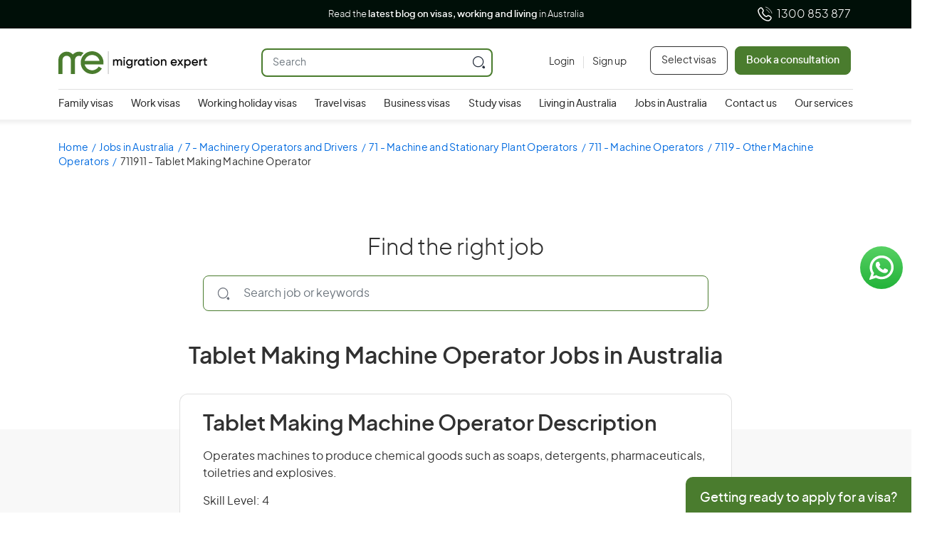

--- FILE ---
content_type: text/html; charset=UTF-8
request_url: https://www.migrationexpert.com.au/jobs-in-australia/tablet-making-machine-operator/
body_size: 60259
content:
<!doctype html>
<html lang="en-GB" prefix="og: https://ogp.me/ns#">
<head><meta charset="UTF-8" /><script>if(navigator.userAgent.match(/MSIE|Internet Explorer/i)||navigator.userAgent.match(/Trident\/7\..*?rv:11/i)){var href=document.location.href;if(!href.match(/[?&]nowprocket/)){if(href.indexOf("?")==-1){if(href.indexOf("#")==-1){document.location.href=href+"?nowprocket=1"}else{document.location.href=href.replace("#","?nowprocket=1#")}}else{if(href.indexOf("#")==-1){document.location.href=href+"&nowprocket=1"}else{document.location.href=href.replace("#","&nowprocket=1#")}}}}</script><script>class RocketLazyLoadScripts{constructor(){this.v="1.2.3",this.triggerEvents=["keydown","mousedown","mousemove","touchmove","touchstart","touchend","wheel"],this.userEventHandler=this._triggerListener.bind(this),this.touchStartHandler=this._onTouchStart.bind(this),this.touchMoveHandler=this._onTouchMove.bind(this),this.touchEndHandler=this._onTouchEnd.bind(this),this.clickHandler=this._onClick.bind(this),this.interceptedClicks=[],window.addEventListener("pageshow",t=>{this.persisted=t.persisted}),window.addEventListener("DOMContentLoaded",()=>{this._preconnect3rdParties()}),this.delayedScripts={normal:[],async:[],defer:[]},this.trash=[],this.allJQueries=[]}_addUserInteractionListener(t){if(document.hidden){t._triggerListener();return}this.triggerEvents.forEach(e=>window.addEventListener(e,t.userEventHandler,{passive:!0})),window.addEventListener("touchstart",t.touchStartHandler,{passive:!0}),window.addEventListener("mousedown",t.touchStartHandler),document.addEventListener("visibilitychange",t.userEventHandler)}_removeUserInteractionListener(){this.triggerEvents.forEach(t=>window.removeEventListener(t,this.userEventHandler,{passive:!0})),document.removeEventListener("visibilitychange",this.userEventHandler)}_onTouchStart(t){"HTML"!==t.target.tagName&&(window.addEventListener("touchend",this.touchEndHandler),window.addEventListener("mouseup",this.touchEndHandler),window.addEventListener("touchmove",this.touchMoveHandler,{passive:!0}),window.addEventListener("mousemove",this.touchMoveHandler),t.target.addEventListener("click",this.clickHandler),this._renameDOMAttribute(t.target,"onclick","rocket-onclick"),this._pendingClickStarted())}_onTouchMove(t){window.removeEventListener("touchend",this.touchEndHandler),window.removeEventListener("mouseup",this.touchEndHandler),window.removeEventListener("touchmove",this.touchMoveHandler,{passive:!0}),window.removeEventListener("mousemove",this.touchMoveHandler),t.target.removeEventListener("click",this.clickHandler),this._renameDOMAttribute(t.target,"rocket-onclick","onclick"),this._pendingClickFinished()}_onTouchEnd(t){window.removeEventListener("touchend",this.touchEndHandler),window.removeEventListener("mouseup",this.touchEndHandler),window.removeEventListener("touchmove",this.touchMoveHandler,{passive:!0}),window.removeEventListener("mousemove",this.touchMoveHandler)}_onClick(t){t.target.removeEventListener("click",this.clickHandler),this._renameDOMAttribute(t.target,"rocket-onclick","onclick"),this.interceptedClicks.push(t),t.preventDefault(),t.stopPropagation(),t.stopImmediatePropagation(),this._pendingClickFinished()}_replayClicks(){window.removeEventListener("touchstart",this.touchStartHandler,{passive:!0}),window.removeEventListener("mousedown",this.touchStartHandler),this.interceptedClicks.forEach(t=>{t.target.dispatchEvent(new MouseEvent("click",{view:t.view,bubbles:!0,cancelable:!0}))})}_waitForPendingClicks(){return new Promise(t=>{this._isClickPending?this._pendingClickFinished=t:t()})}_pendingClickStarted(){this._isClickPending=!0}_pendingClickFinished(){this._isClickPending=!1}_renameDOMAttribute(t,e,r){t.hasAttribute&&t.hasAttribute(e)&&(event.target.setAttribute(r,event.target.getAttribute(e)),event.target.removeAttribute(e))}_triggerListener(){this._removeUserInteractionListener(this),"loading"===document.readyState?document.addEventListener("DOMContentLoaded",this._loadEverythingNow.bind(this)):this._loadEverythingNow()}_preconnect3rdParties(){let t=[];document.querySelectorAll("script[type=rocketlazyloadscript]").forEach(e=>{if(e.hasAttribute("src")){let r=new URL(e.src).origin;r!==location.origin&&t.push({src:r,crossOrigin:e.crossOrigin||"module"===e.getAttribute("data-rocket-type")})}}),t=[...new Map(t.map(t=>[JSON.stringify(t),t])).values()],this._batchInjectResourceHints(t,"preconnect")}async _loadEverythingNow(){this.lastBreath=Date.now(),this._delayEventListeners(this),this._delayJQueryReady(this),this._handleDocumentWrite(),this._registerAllDelayedScripts(),this._preloadAllScripts(),await this._loadScriptsFromList(this.delayedScripts.normal),await this._loadScriptsFromList(this.delayedScripts.defer),await this._loadScriptsFromList(this.delayedScripts.async);try{await this._triggerDOMContentLoaded(),await this._triggerWindowLoad()}catch(t){console.error(t)}window.dispatchEvent(new Event("rocket-allScriptsLoaded")),this._waitForPendingClicks().then(()=>{this._replayClicks()}),this._emptyTrash()}_registerAllDelayedScripts(){document.querySelectorAll("script[type=rocketlazyloadscript]").forEach(t=>{t.hasAttribute("data-rocket-src")?t.hasAttribute("async")&&!1!==t.async?this.delayedScripts.async.push(t):t.hasAttribute("defer")&&!1!==t.defer||"module"===t.getAttribute("data-rocket-type")?this.delayedScripts.defer.push(t):this.delayedScripts.normal.push(t):this.delayedScripts.normal.push(t)})}async _transformScript(t){return new Promise((await this._littleBreath(),navigator.userAgent.indexOf("Firefox/")>0||""===navigator.vendor)?e=>{let r=document.createElement("script");[...t.attributes].forEach(t=>{let e=t.nodeName;"type"!==e&&("data-rocket-type"===e&&(e="type"),"data-rocket-src"===e&&(e="src"),r.setAttribute(e,t.nodeValue))}),t.text&&(r.text=t.text),r.hasAttribute("src")?(r.addEventListener("load",e),r.addEventListener("error",e)):(r.text=t.text,e());try{t.parentNode.replaceChild(r,t)}catch(i){e()}}:async e=>{function r(){t.setAttribute("data-rocket-status","failed"),e()}try{let i=t.getAttribute("data-rocket-type"),n=t.getAttribute("data-rocket-src");t.text,i?(t.type=i,t.removeAttribute("data-rocket-type")):t.removeAttribute("type"),t.addEventListener("load",function r(){t.setAttribute("data-rocket-status","executed"),e()}),t.addEventListener("error",r),n?(t.removeAttribute("data-rocket-src"),t.src=n):t.src="data:text/javascript;base64,"+window.btoa(unescape(encodeURIComponent(t.text)))}catch(s){r()}})}async _loadScriptsFromList(t){let e=t.shift();return e&&e.isConnected?(await this._transformScript(e),this._loadScriptsFromList(t)):Promise.resolve()}_preloadAllScripts(){this._batchInjectResourceHints([...this.delayedScripts.normal,...this.delayedScripts.defer,...this.delayedScripts.async],"preload")}_batchInjectResourceHints(t,e){var r=document.createDocumentFragment();t.forEach(t=>{let i=t.getAttribute&&t.getAttribute("data-rocket-src")||t.src;if(i){let n=document.createElement("link");n.href=i,n.rel=e,"preconnect"!==e&&(n.as="script"),t.getAttribute&&"module"===t.getAttribute("data-rocket-type")&&(n.crossOrigin=!0),t.crossOrigin&&(n.crossOrigin=t.crossOrigin),t.integrity&&(n.integrity=t.integrity),r.appendChild(n),this.trash.push(n)}}),document.head.appendChild(r)}_delayEventListeners(t){let e={};function r(t,r){!function t(r){!e[r]&&(e[r]={originalFunctions:{add:r.addEventListener,remove:r.removeEventListener},eventsToRewrite:[]},r.addEventListener=function(){arguments[0]=i(arguments[0]),e[r].originalFunctions.add.apply(r,arguments)},r.removeEventListener=function(){arguments[0]=i(arguments[0]),e[r].originalFunctions.remove.apply(r,arguments)});function i(t){return e[r].eventsToRewrite.indexOf(t)>=0?"rocket-"+t:t}}(t),e[t].eventsToRewrite.push(r)}function i(t,e){let r=t[e];Object.defineProperty(t,e,{get:()=>r||function(){},set(i){t["rocket"+e]=r=i}})}r(document,"DOMContentLoaded"),r(window,"DOMContentLoaded"),r(window,"load"),r(window,"pageshow"),r(document,"readystatechange"),i(document,"onreadystatechange"),i(window,"onload"),i(window,"onpageshow")}_delayJQueryReady(t){let e;function r(r){if(r&&r.fn&&!t.allJQueries.includes(r)){r.fn.ready=r.fn.init.prototype.ready=function(e){return t.domReadyFired?e.bind(document)(r):document.addEventListener("rocket-DOMContentLoaded",()=>e.bind(document)(r)),r([])};let i=r.fn.on;r.fn.on=r.fn.init.prototype.on=function(){if(this[0]===window){function t(t){return t.split(" ").map(t=>"load"===t||0===t.indexOf("load.")?"rocket-jquery-load":t).join(" ")}"string"==typeof arguments[0]||arguments[0]instanceof String?arguments[0]=t(arguments[0]):"object"==typeof arguments[0]&&Object.keys(arguments[0]).forEach(e=>{let r=arguments[0][e];delete arguments[0][e],arguments[0][t(e)]=r})}return i.apply(this,arguments),this},t.allJQueries.push(r)}e=r}r(window.jQuery),Object.defineProperty(window,"jQuery",{get:()=>e,set(t){r(t)}})}async _triggerDOMContentLoaded(){this.domReadyFired=!0,await this._littleBreath(),document.dispatchEvent(new Event("rocket-DOMContentLoaded")),await this._littleBreath(),window.dispatchEvent(new Event("rocket-DOMContentLoaded")),await this._littleBreath(),document.dispatchEvent(new Event("rocket-readystatechange")),await this._littleBreath(),document.rocketonreadystatechange&&document.rocketonreadystatechange()}async _triggerWindowLoad(){await this._littleBreath(),window.dispatchEvent(new Event("rocket-load")),await this._littleBreath(),window.rocketonload&&window.rocketonload(),await this._littleBreath(),this.allJQueries.forEach(t=>t(window).trigger("rocket-jquery-load")),await this._littleBreath();let t=new Event("rocket-pageshow");t.persisted=this.persisted,window.dispatchEvent(t),await this._littleBreath(),window.rocketonpageshow&&window.rocketonpageshow({persisted:this.persisted})}_handleDocumentWrite(){let t=new Map;document.write=document.writeln=function(e){let r=document.currentScript;r||console.error("WPRocket unable to document.write this: "+e);let i=document.createRange(),n=r.parentElement,s=t.get(r);void 0===s&&(s=r.nextSibling,t.set(r,s));let a=document.createDocumentFragment();i.setStart(a,0),a.appendChild(i.createContextualFragment(e)),n.insertBefore(a,s)}}async _littleBreath(){Date.now()-this.lastBreath>45&&(await this._requestAnimFrame(),this.lastBreath=Date.now())}async _requestAnimFrame(){return document.hidden?new Promise(t=>setTimeout(t)):new Promise(t=>requestAnimationFrame(t))}_emptyTrash(){this.trash.forEach(t=>t.remove())}static run(){let t=new RocketLazyLoadScripts;t._addUserInteractionListener(t)}}RocketLazyLoadScripts.run();</script>
	
	<meta name="viewport" content="width=device-width, initial-scale=1" />
	
        <script type="rocketlazyloadscript" data-rocket-type="text/javascript" data-pressidium-cc-no-block>
            window.pressidiumCCBlockedScripts = [{"src":"^(?:https?:)?\\\/\\\/(?:www\\.)?google-analytics\\.com","category":"targeting","is_regex":true},{"src":"^(?:https?:)?\\\/\\\/(?:www\\.)?connect\\.facebook\\.net","category":"targeting","is_regex":true},{"src":"^(?:https?:)?\\\/\\\/(?:www\\.)?doubleclick\\.net","category":"targeting","is_regex":true},{"src":"^(?:https?:)?\\\/\\\/(?:www\\.)?youtube\\.com","category":"targeting","is_regex":true},{"src":"^(?:https?:)?\\\/\\\/(?:www\\.)?onesignal\\.com","category":"targeting","is_regex":true}];
            window.pressidiumCCCookieName = 'pressidium_cookie_consent';
        </script>

        <script type="rocketlazyloadscript" data-minify="1" data-rocket-src="https://www.migrationexpert.com.au/wp-content/cache/min/1/wp-content/plugins/pressidium-cookie-consent/public/block-scripts.js?ver=1761807696" data-rocket-type="text/javascript" data-pressidium-cc-no-block defer></script>

        
        <script type="rocketlazyloadscript" data-rocket-type="text/javascript" data-pressidium-cc-no-block>
            function onPressidiumCookieConsentUpdated(event) {
                window.dataLayer = window.dataLayer || [];
                window.dataLayer.push({
                    event: 'pressidium-cookie-consent-' + event.type,
                    consent: event.detail,
                });
            }

            window.addEventListener('pressidium-cookie-consent-accepted', onPressidiumCookieConsentUpdated);
            window.addEventListener('pressidium-cookie-consent-changed', onPressidiumCookieConsentUpdated);
        </script>

        
        <style id="pressidium-cc-styles">
            .pressidium-cc-theme {
                --cc-bg: #f9faff;
--cc-text: #112954;
--cc-btn-primary-bg: #4a7c2e;
--cc-btn-primary-text: #f9faff;
--cc-btn-primary-hover-bg: #1d2e38;
--cc-btn-primary-hover-text: #f9faff;
--cc-btn-secondary-bg: #dfe7f9;
--cc-btn-secondary-text: #112954;
--cc-btn-secondary-hover-bg: #c6d1ea;
--cc-btn-secondary-hover-text: #112954;
--cc-toggle-bg-off: #8fa8d6;
--cc-toggle-bg-on: #4a7c2e;
--cc-toggle-bg-readonly: #cbd8f1;
--cc-toggle-knob-bg: #fff;
--cc-toggle-knob-icon-color: #ecf2fa;
--cc-cookie-category-block-bg: #ebeff9;
--cc-cookie-category-block-bg-hover: #dbe5f9;
--cc-section-border: #f1f3f5;
--cc-block-text: #112954;
--cc-cookie-table-border: #e1e7f3;
--cc-overlay-bg: rgba(230, 235, 255, .85);
--cc-webkit-scrollbar-bg: #ebeff9;
--cc-webkit-scrollbar-bg-hover: #4a7c2e;
--cc-btn-floating-bg: #4a7c2e;
--cc-btn-floating-icon: #f9faff;
--cc-btn-floating-hover-bg: #1d2e38;
--cc-btn-floating-hover-icon: #f9faff;
            }
        </style>

        
<!-- Search Engine Optimization by Rank Math - https://rankmath.com/ -->
<title>Tablet Making Machine Operator Jobs in Australia, Work Visas for Tablet Making Machine Operator</title>
<meta name="description" content="Find Tablet Making Machine Operator Jobs in Australia. We help you secure the right work visa and start your career in Australia."/>
<meta name="robots" content="follow, index, max-image-preview:large"/>
<link rel="canonical" href="https://www.migrationexpert.com.au/jobs-in-australia/tablet-making-machine-operator/" />
<meta property="og:locale" content="en_GB" />
<meta property="og:type" content="article" />
<meta property="og:title" content="Tablet Making Machine Operator Jobs in Australia, Work Visas for Tablet Making Machine Operator" />
<meta property="og:description" content="Find Tablet Making Machine Operator Jobs in Australia. We help you secure the right work visa and start your career in Australia." />
<meta property="og:url" content="https://www.migrationexpert.com.au/jobs-in-australia/tablet-making-machine-operator/" />
<meta property="og:site_name" content="Migration Expert" />
<meta property="article:publisher" content="https://www.facebook.com/migrationexpertaustralia" />
<meta property="og:updated_time" content="2025-07-25T17:57:20+11:00" />
<meta property="og:image" content="https://www.migrationexpert.com.au/wp-content/uploads/2024/10/meau-og-facebook.jpg" />
<meta property="og:image:secure_url" content="https://www.migrationexpert.com.au/wp-content/uploads/2024/10/meau-og-facebook.jpg" />
<meta property="og:image:width" content="1200" />
<meta property="og:image:height" content="630" />
<meta property="og:image:alt" content="Tablet Making Machine Operator Jobs in Australia" />
<meta property="og:image:type" content="image/jpeg" />
<meta name="twitter:card" content="summary_large_image" />
<meta name="twitter:title" content="Tablet Making Machine Operator Jobs in Australia, Work Visas for Tablet Making Machine Operator" />
<meta name="twitter:description" content="Find Tablet Making Machine Operator Jobs in Australia. We help you secure the right work visa and start your career in Australia." />
<meta name="twitter:site" content="@https://x.com/MigrationE_AU" />
<meta name="twitter:creator" content="@https://x.com/MigrationE_AU" />
<meta name="twitter:image" content="https://www.migrationexpert.com.au/wp-content/uploads/2024/10/meau-og-facebook.jpg" />
<script type="application/ld+json" class="rank-math-schema">{"@context":"https://schema.org","@graph":[{"@type":"Place","@id":"https://www.migrationexpert.com.au/#place","address":{"@type":"PostalAddress","streetAddress":"Suite 131/101 Moray Street","addressLocality":"South Melbourne","addressRegion":"Victoria","postalCode":"3205","addressCountry":"Australia"}},{"@type":["Corporation","Organization"],"@id":"https://www.migrationexpert.com.au/#organization","name":"Migration Expert","url":"https://www.migrationexpert.com.au","sameAs":["https://www.facebook.com/migrationexpertaustralia","https://twitter.com/https://x.com/MigrationE_AU"],"email":"client-care@migrationexpert.com.au","address":{"@type":"PostalAddress","streetAddress":"Suite 131/101 Moray Street","addressLocality":"South Melbourne","addressRegion":"Victoria","postalCode":"3205","addressCountry":"Australia"},"logo":{"@type":"ImageObject","@id":"https://www.migrationexpert.com.au/#logo","url":"https://www.migrationexpert.com.au/wp-content/uploads/2024/10/meau-og-google.jpg","contentUrl":"https://www.migrationexpert.com.au/wp-content/uploads/2024/10/meau-og-google.jpg","caption":"Migration Expert","inLanguage":"en-GB","width":"1200","height":"1200"},"contactPoint":[{"@type":"ContactPoint","telephone":"+61 (0)3 9320 5999","contactType":"customer support"},{"@type":"ContactPoint","telephone":"+61 1300 853 877","contactType":"customer support"}],"description":"Founded in 2002, Migration Expert is dedicated to simplifying the migration journey to Australia. As registered migration agents, our team of highly trained professionals is committed to providing expert immigration advice and personalised service. Over the years, we\u2019ve helped thousands of individuals and businesses achieve their migration goals with efficiency and precision, turning their dreams of living, working, or travelling in Australia into reality.\r\n\r\nLet us guide you through the process with trusted expertise and unparalleled support.","legalName":"Migration Expert Pty Ltd","location":{"@id":"https://www.migrationexpert.com.au/#place"}},{"@type":"WebSite","@id":"https://www.migrationexpert.com.au/#website","url":"https://www.migrationexpert.com.au","name":"Migration Expert","publisher":{"@id":"https://www.migrationexpert.com.au/#organization"},"inLanguage":"en-GB"},{"@type":"ImageObject","@id":"https://www.migrationexpert.com.au/wp-content/uploads/2024/10/meau-og-facebook.jpg","url":"https://www.migrationexpert.com.au/wp-content/uploads/2024/10/meau-og-facebook.jpg","width":"1200","height":"630","inLanguage":"en-GB"},{"@type":"WebPage","@id":"https://www.migrationexpert.com.au/jobs-in-australia/tablet-making-machine-operator/#webpage","url":"https://www.migrationexpert.com.au/jobs-in-australia/tablet-making-machine-operator/","name":"Tablet Making Machine Operator Jobs in Australia, Work Visas for Tablet Making Machine Operator","datePublished":"2023-06-13T20:41:00+11:00","dateModified":"2025-07-25T17:57:20+11:00","isPartOf":{"@id":"https://www.migrationexpert.com.au/#website"},"primaryImageOfPage":{"@id":"https://www.migrationexpert.com.au/wp-content/uploads/2024/10/meau-og-facebook.jpg"},"inLanguage":"en-GB"},{"image":{"@id":"https://www.migrationexpert.com.au/wp-content/uploads/2024/10/meau-og-facebook.jpg"},"@type":"Off","@id":"https://www.migrationexpert.com.au/jobs-in-australia/tablet-making-machine-operator/#schema-224365","isPartOf":{"@id":"https://www.migrationexpert.com.au/jobs-in-australia/tablet-making-machine-operator/#webpage"},"publisher":{"@id":"https://www.migrationexpert.com.au/#organization"},"inLanguage":"en-GB","mainEntityOfPage":{"@id":"https://www.migrationexpert.com.au/jobs-in-australia/tablet-making-machine-operator/#webpage"}}]}</script>
<!-- /Rank Math WordPress SEO plugin -->

<link rel='dns-prefetch' href='//www.googletagmanager.com' />
<link rel="alternate" type="application/rss+xml" title="Migration Expert &raquo; Feed" href="https://www.migrationexpert.com.au/feed/" />
<link rel="alternate" type="application/rss+xml" title="Migration Expert &raquo; Comments Feed" href="https://www.migrationexpert.com.au/comments/feed/" />
<link rel="alternate" type="application/rss+xml" title="Migration Expert &raquo; Tablet Making Machine Operator Comments Feed" href="https://www.migrationexpert.com.au/jobs-in-australia/tablet-making-machine-operator/feed/" />
<link rel="alternate" title="oEmbed (JSON)" type="application/json+oembed" href="https://www.migrationexpert.com.au/wp-json/oembed/1.0/embed?url=https%3A%2F%2Fwww.migrationexpert.com.au%2Fjobs-in-australia%2Ftablet-making-machine-operator%2F" />
<link rel="alternate" title="oEmbed (XML)" type="text/xml+oembed" href="https://www.migrationexpert.com.au/wp-json/oembed/1.0/embed?url=https%3A%2F%2Fwww.migrationexpert.com.au%2Fjobs-in-australia%2Ftablet-making-machine-operator%2F&#038;format=xml" />
<style id='wp-img-auto-sizes-contain-inline-css'>
img:is([sizes=auto i],[sizes^="auto," i]){contain-intrinsic-size:3000px 1500px}
/*# sourceURL=wp-img-auto-sizes-contain-inline-css */
</style>
<style id='classic-theme-styles-inline-css'>
/*! This file is auto-generated */
.wp-block-button__link{color:#fff;background-color:#32373c;border-radius:9999px;box-shadow:none;text-decoration:none;padding:calc(.667em + 2px) calc(1.333em + 2px);font-size:1.125em}.wp-block-file__button{background:#32373c;color:#fff;text-decoration:none}
/*# sourceURL=/wp-includes/css/classic-themes.min.css */
</style>
<link data-minify="1" rel='stylesheet' id='cookie-consent-client-style-css' href='https://www.migrationexpert.com.au/wp-content/cache/min/1/wp-content/plugins/pressidium-cookie-consent/public/bundle.client.css?ver=1761807696' media='all' />
<style id='akismet-widget-style-inline-css'>

			.a-stats {
				--akismet-color-mid-green: #357b49;
				--akismet-color-white: #fff;
				--akismet-color-light-grey: #f6f7f7;

				max-width: 350px;
				width: auto;
			}

			.a-stats * {
				all: unset;
				box-sizing: border-box;
			}

			.a-stats strong {
				font-weight: 600;
			}

			.a-stats a.a-stats__link,
			.a-stats a.a-stats__link:visited,
			.a-stats a.a-stats__link:active {
				background: var(--akismet-color-mid-green);
				border: none;
				box-shadow: none;
				border-radius: 8px;
				color: var(--akismet-color-white);
				cursor: pointer;
				display: block;
				font-family: -apple-system, BlinkMacSystemFont, 'Segoe UI', 'Roboto', 'Oxygen-Sans', 'Ubuntu', 'Cantarell', 'Helvetica Neue', sans-serif;
				font-weight: 500;
				padding: 12px;
				text-align: center;
				text-decoration: none;
				transition: all 0.2s ease;
			}

			/* Extra specificity to deal with TwentyTwentyOne focus style */
			.widget .a-stats a.a-stats__link:focus {
				background: var(--akismet-color-mid-green);
				color: var(--akismet-color-white);
				text-decoration: none;
			}

			.a-stats a.a-stats__link:hover {
				filter: brightness(110%);
				box-shadow: 0 4px 12px rgba(0, 0, 0, 0.06), 0 0 2px rgba(0, 0, 0, 0.16);
			}

			.a-stats .count {
				color: var(--akismet-color-white);
				display: block;
				font-size: 1.5em;
				line-height: 1.4;
				padding: 0 13px;
				white-space: nowrap;
			}
		
/*# sourceURL=akismet-widget-style-inline-css */
</style>
<link data-minify="1" rel='stylesheet' id='tablepress-default-css' href='https://www.migrationexpert.com.au/wp-content/cache/min/1/wp-content/plugins/tablepress/css/build/default.css?ver=1761807696' media='all' />
<link rel='stylesheet' media='print' onload="this.media='all'" id='wpforms-modern-full-css-css' href='https://www.migrationexpert.com.au/wp-content/plugins/wpforms/assets/css/frontend/modern/wpforms-full.min.css?ver=1.9.1.2' media='all' />
<link rel='stylesheet' media='print' onload="this.media='all'" id='wpforms-pro-modern-full-css-css' href='https://www.migrationexpert.com.au/wp-content/plugins/wpforms/assets/pro/css/frontend/modern/wpforms-full.min.css?ver=1.9.1.2' media='all' />
<script id="consent-mode-script-js-extra">
var pressidiumCCGCM = {"gcm":{"enabled":true,"implementation":"gtm","ads_data_redaction":false,"url_passthrough":false,"regions":[]}};
//# sourceURL=consent-mode-script-js-extra
</script>
<script type="rocketlazyloadscript" data-minify="1" data-rocket-src="https://www.migrationexpert.com.au/wp-content/cache/min/1/wp-content/plugins/pressidium-cookie-consent/public/consent-mode.js?ver=1761807696" id="consent-mode-script-js" defer></script>

<!-- Google tag (gtag.js) snippet added by Site Kit -->
<!-- Google Analytics snippet added by Site Kit -->
<script type="rocketlazyloadscript" data-rocket-src="https://www.googletagmanager.com/gtag/js?id=GT-T9LVQ7D" id="google_gtagjs-js" async></script>
<script type="rocketlazyloadscript" id="google_gtagjs-js-after">
window.dataLayer = window.dataLayer || [];function gtag(){dataLayer.push(arguments);}
gtag("set","linker",{"domains":["www.migrationexpert.com.au"]});
gtag("js", new Date());
gtag("set", "developer_id.dZTNiMT", true);
gtag("config", "GT-T9LVQ7D");
//# sourceURL=google_gtagjs-js-after
</script>
<link rel="https://api.w.org/" href="https://www.migrationexpert.com.au/wp-json/" /><link rel="alternate" title="JSON" type="application/json" href="https://www.migrationexpert.com.au/wp-json/wp/v2/jobs-in-australia/7055" /><link rel="EditURI" type="application/rsd+xml" title="RSD" href="https://www.migrationexpert.com.au/xmlrpc.php?rsd" />
<meta name="generator" content="WordPress 6.9" />
<link rel='shortlink' href='https://www.migrationexpert.com.au/?p=7055' />
<meta name="generator" content="Redux 4.3.26" /><meta name="generator" content="Site Kit by Google 1.164.0" /><link rel="pingback" href="https://www.migrationexpert.com.au/xmlrpc.php">      <meta name="onesignal" content="wordpress-plugin"/>
            <script type="rocketlazyloadscript">

      window.OneSignalDeferred = window.OneSignalDeferred || [];

      OneSignalDeferred.push(function(OneSignal) {
        var oneSignal_options = {};
        window._oneSignalInitOptions = oneSignal_options;

        oneSignal_options['serviceWorkerParam'] = { scope: '/wp-content/plugins/onesignal-free-web-push-notifications/sdk_files/push/onesignal/' };
oneSignal_options['serviceWorkerPath'] = 'OneSignalSDKWorker.js';

        OneSignal.Notifications.setDefaultUrl("https://www.migrationexpert.com.au");

        oneSignal_options['wordpress'] = true;
oneSignal_options['appId'] = 'a5972166-afaa-4d66-bd5f-3cfe0db90474';
oneSignal_options['allowLocalhostAsSecureOrigin'] = true;
oneSignal_options['welcomeNotification'] = { };
oneSignal_options['welcomeNotification']['title'] = "";
oneSignal_options['welcomeNotification']['message'] = "";
oneSignal_options['path'] = "https://www.migrationexpert.com.au/wp-content/plugins/onesignal-free-web-push-notifications/sdk_files/";
oneSignal_options['promptOptions'] = { };
oneSignal_options['promptOptions']['actionMessage'] = "We'd like to show you notifications for the latest news and updates.";
oneSignal_options['promptOptions']['cancelButtonText'] = "No thanks";
              OneSignal.init(window._oneSignalInitOptions);
              OneSignal.Slidedown.promptPush()      });

      function documentInitOneSignal() {
        var oneSignal_elements = document.getElementsByClassName("OneSignal-prompt");

        var oneSignalLinkClickHandler = function(event) { OneSignal.Notifications.requestPermission(); event.preventDefault(); };        for(var i = 0; i < oneSignal_elements.length; i++)
          oneSignal_elements[i].addEventListener('click', oneSignalLinkClickHandler, false);
      }

      if (document.readyState === 'complete') {
           documentInitOneSignal();
      }
      else {
           window.addEventListener("load", function(event){
               documentInitOneSignal();
          });
      }
    </script>
<link rel="icon" href="https://www.migrationexpert.com.au/wp-content/uploads/2023/07/cropped-android-chrome-512x512-1-32x32.png" sizes="32x32" />
<link rel="icon" href="https://www.migrationexpert.com.au/wp-content/uploads/2023/07/cropped-android-chrome-512x512-1-192x192.png" sizes="192x192" />
<link rel="apple-touch-icon" href="https://www.migrationexpert.com.au/wp-content/uploads/2023/07/cropped-android-chrome-512x512-1-180x180.png" />
<meta name="msapplication-TileImage" content="https://www.migrationexpert.com.au/wp-content/uploads/2023/07/cropped-android-chrome-512x512-1-270x270.png" />
		<style id="wp-custom-css">
			.contact-field form.submitting span.wpcf7-spinner{position:absolute;display:block;width:24px;height:24px;border:4px solid #fff;border-radius:50%;border-top-color:transparent;right:40px;left:auto;bottom:15px;animation:spin 1s linear infinite;-webkit-animation:spin 1s linear infinite;z-index:90}form.invalid .wpcf7-response-output{display:none!important}.ct-form .contact-field .item-field input.form-control{line-height:48px!important}@media (max-width:576px){#content .em-detail-section .em-map iframe{max-height:250px!important}}.blog-content ol li{line-height:1.65}.grecaptcha-badge{visibility:hidden}.first-step-form-section .book-tc-form .sent .wpcf7-response-output{display:block!important;color:#313131!important;margin-top:20px;font-style:normal;font-size:15px}.skill-box .occupation-details .expand-title::before{width:35px!important;height:35px!important;background-size:100%;top:calc(50% - 18px)!important}.wpcf7-form-control-wrap .wpcf7-select{margin-top:8px;height:48px;background-image:url(https://www.migrationexpert.com.au/wp-content/themes/migrationexpert/assets/images/select-arrow.svg);background-position:98% 20px;background-repeat:no-repeat;border:1px solid #0000003d}.uacf7-form-4774{display:flex;flex-wrap:wrap;justify-content:space-between}@media (min-width:992px){.section.hero-section .hero-banner .banner-title,.section.hero-section .hero-banner h1{font-size:48px!important}}@media (max-width:991px){.section.hero-section .hero-banner .banner-title,.section.hero-section .hero-banner h1{margin-top:15px;margin-bottom:15px!important}.banner-description h2{margin-bottom:10px!important;font-size:18px!important}}.affiliate-form-section .affiliate-form .wpcf7-response-output{display:block!important;margin-top:8px}.affiliate-form-section .affiliate-form form label.checkbox.first{margin-bottom:15px}#affiliate-form .affiliate-form-section .affiliate-form form label.checkbox input,.affiliate-form-section .affiliate-form form label.checkbox span{width:18px!important;height:18px!important}.affiliate-form-section .affiliate-form form label.checkbox{font-size:15px;color:#313131!important}@media (min-width:886px){.affiliate-form .country-select .country-list{width:auto!important}}.affiliate-form-section .affiliate-form form.submitting span.wpcf7-spinner,.contact-field form span.ajax-loader.is-active{bottom:18px!important}.page-template-page-migration-agent .policy-plain-content{padding:5px 32px}@media (min-width:1400px){.container,.container-lg,.container-md,.container-sm,.container-xl,.container-xxl{max-width:1320px;padding:0 15px}.top-header-wrapper{width:1296px;height:81px}#header .user-account .icon-user{width:14px;height:18px}#header .header-button .btn.btn-main:before{width:24px;height:24px;margin-right:5px}#header .top-header-search{width:325px}#header .header-button .btn.btn-main{width:198px}}@media (max-width:767px){.page-template-page-jobs .section.hero-section .hero-banner h1{height:72px;font-size:32px;line-height:36px;margin-top:15px;margin-bottom:15px}.page-template-page-jobs .insight-section .small-title{height:22px}}@media (max-width:576px){.small-title{font-size:18px}.page-template-page-jobs .insight-section .small-title{margin-bottom:0}.opportunity-section .tick-list{min-height:92px}.opportunity-section{padding:45px 0}.home .section.hero-section .hero-banner .banner-title br,.home .section.hero-section .hero-banner h1 br{display:block!important}.section.hero-section .hero-banner{flex-direction:column-reverse;min-height:477px}.section.hero-section .hero-banner .banner-image{height:125px}#header .top-header-wrapper .logo{width:auto;height:24px}}.page-template-second-five-level-page .group-sub-visa .visa-box{padding-top:120px}@media (max-width:767px){.page-template-second-five-level-page .group-sub-visa .visa-box{padding-top:48px}}@media (min-width:768px){.banner-third-level-visa{padding:40px 0 30px}}#header .top-header-search .search-icon{display:block;width:40px!important;height:40px!important;top:0!important;right:0!important;z-index:9!important}.nurse-section img{max-width:100%!important}.after-success{display:none}.page-template-page-book-business-consultation #book-business-consultation.wpcf7-form.sent .wpcf7-response-output,.wpcf7-form.sent .sponsor-form{display:none!important}.wpcf7-form.sent .after-success{display:block}.uacf7-form-8183 .sponsor-form{display:flex;flex-wrap:wrap;justify-content:space-between;align-items:flex-start}.item-faq .cont-item{line-height:1.56}.affiliate-form{position:relative}@media (min-width:1366px){.affiliate-form #affwp-login-form+.affwp-errors{position:absolute;top:0}.affiliate-form{padding-top:80px!important}.affiliate-form>.affwp-errors{margin-top:-50px}}div.wpforms-container-full.wpforms-container{border:none!important;padding:0!important;box-shadow:none!important}#affwp-affiliate-dashboard .affwp-notice.waiting{margin:0 auto}@media (max-width:576px){.page-template-page-affiliate-login .section.hero-section .hero-banner .banner-image,.page-template-page-affiliate-register .section.hero-section .hero-banner .banner-image{display:none!important}.page-template-page-affiliate-login .banner-description,.page-template-page-affiliate-login .section.hero-section .hero-banner .banner-title,.page-template-page-affiliate-register .banner-description,.page-template-page-affiliate-register .section.hero-section .hero-banner .banner-title,.section.hero-section .hero-banner h1{text-align:center!important}.aff-login .affiliate-form,.affiliate-register{padding:40px 0!important}.page-template-page-affiliate-login .section.hero-section,.page-template-page-affiliate-register .section.hero-section{padding-bottom:0!important}}.custom-reviews-section .section-reviews .review-item .header p.published-at{display:none!important}@media (max-width:768px){.page-template-page-extend .custom-reviews-section{padding-top:150px!important}}.page-template-page-book-tc-form .book-tc-hero .hero-banner{max-width:1075px!important}.page-template-page-book-tc-form .book-tc-hero .hero-banner p{margin-bottom:0}@media (max-width:576px){.page-template-page-book-tc-form .book-tc-hero .hero-banner{padding:26px 0}.page-template-page-book-tc-form .book-tc-hero .hero-banner h1{margin-bottom:0!important;font-size:22px;line-height:26px}.page-template-page-book-tc-form .book-tc-hero .hero-banner p{display:none}.accordion-table tbody tr.accordion-header td:first-child{padding-left:10px!important}}@media (min-width:1200px){#header .main-nav ul li .sub-menu{max-height:calc(100vh - 200px);overflow-y:auto}#header .main-nav ul li .sub-menu li .sub-menu{max-height:initial;overflow:visible}}div.wpforms-container-full .wpforms-page-button:not(:hover):not(:active),div.wpforms-container-full button[type=submit]:not(:hover):not(:active),div.wpforms-container-full input[type=submit]:not(:hover):not(:active){background-color:#4A7C2E!important}.wpforms-container .wpforms-submit-spinner{margin-left:auto!important}.new-wpform div.wpforms-container-full{margin-top:0!important}.bl-header{padding:50px 0 30px}@media (max-width:992px){.bl-header{padding:40px 0 20px}}.affiliate-form .h1-style,.affiliate-register .h1-style{font-family:"PlusJakartaSans SemiBold",sans-serif!important}@media (min-width:1902px){.banner-business.short{margin-right:8px}}.content-btn-main{color:#fff!important;text-decoration:none!important}.content-btn-main:focus,.content-btn-main:hover{color:#4A7C2E!important}.content-btn-black{height:3.5rem!important;color:#313131!important;text-decoration:none!important;line-height:calc(3.5rem - 2px)!important}.content-btn-black:focus,.content-btn-black:hover{color:#fff!important}.eligible-checks-section .visa-content ul li ul{list-style:circle}.postid-448 .eligible-checks-section .visa-content a{text-decoration:none!important}.blog-content h4{font-size:16px}.page-template-random-page .group-sub-visa #extra-subclass-partner-visa-services{padding-top:100px}.common-title-block p a:not(.btn),.detailed-living-post-section p a:not(.btn){color:#4A7C2E}.common-title-block p a:not(.btn):hover,.detailed-living-post-section p a:not(.btn):hover{text-decoration:underline}.advice-content{max-width:980px;margin:0 auto}.cursor,.cursor a{cursor:pointer!important}.cursor a:hover{color:#4A7C2E!important}.accordion-table .accordion-header.open td,.accordion-table .accordion-header.open td a:not(.btn){color:#fff!important}.page-template-page-visa-fee .about-us .content p:first-child{margin-bottom:20px}.fee-content .tab-content .table>tbody td{font-size:15px}@media (max-width:480px){.fee-content .tab-content .table>tbody td{font-size:14px!important}table.accordion-table tr{border-bottom:none!important}.wpforms-container .wpforms-field .wpforms-field-row .wpforms-one-half,.wpforms-container .wpforms-field .wpforms-field-row .wpforms-three-sixths,.wpforms-container .wpforms-field .wpforms-field-row .wpforms-two-fourths{width:100%!important}.wpforms-container .wpforms-field .wpforms-field-row .wpforms-field-row-block{padding:0!important}}.accordion-table .accordion-header::after{line-height:0}.blog-content p .btn-line-black,.btn-line-black.more,.page-id-10021 p .btn-line-black,.page-id-10368 p .btn-line-black,.page-id-12230 p .btn-line-black,.policy-plain-content p .btn-line-black{color:#313131!important;height:3.5rem;line-height:calc(3.5rem - 2px);padding:0 1.5rem;font-size:1rem;margin-right:12px}.blog-content p .btn-line-black:focus,.blog-content p .btn-line-black:hover,.btn-line-black.more:focus,.btn-line-black.more:hover,.page-id-10021 p .btn-line-black:focus,.page-id-10021 p .btn-line-black:hover,.page-id-10368 p .btn-line-black:focus,.page-id-10368 p .btn-line-black:hover,.page-id-12230 p .btn-line-black:focus,.page-id-12230 p .btn-line-black:hover,.policy-plain-content p .btn-line-black:focus,.policy-plain-content p .btn-line-black:hover{color:#fff!important}.page-id-10021 .wp-block-separator,.page-id-10368 .wp-block-separator{margin:40px 0!important}.page-id-10021 h2 a,.page-id-10368 h2 a,.page-id-12230 h2 a{color:#313131;transition:ease all .2s}.page-id-10021 h2 a:hover,.page-id-10368 h2 a:hover,.page-id-12230 h2 a:hover{color:#4A7C2E}@media (max-width:767px){.blog-content .btn{white-space:normal!important;line-height:1.3!important;padding:8px 20px!important;height:auto!important;text-overflow:inherit!important}.wp-block-table td:last-child{border-bottom:solid 1px #ccc!important}}.home .group-sub-visa .short-des p:last-child{margin-top:0!important}.home .group-sub-visa .visa-box .cm-visa-block .short-des{padding-bottom:0!important}.pc-ct h4{margin-bottom:15px}.visa-content table td{padding-top:6px;padding-bottom:6px}.visa-content table td img{width:28px;height:auto;margin-right:8px}.common-title-block ul li{position:relative;padding-left:30px;margin-bottom:12px}.common-title-block ul li:before{content:"";width:4px;height:4px;border-radius:20px;background:#333;position:absolute;left:10px;top:8px;display:inline-block}.common-title-block ul li a{color:#4A7C2E}.home-news p{font-size:14px;opacity:.7}.home .news-item .news-img figure{display:block;position:relative;overflow:hidden;margin-bottom:25px}.home .news-item .news-img figure:before{content:"";padding-bottom:75%;display:block}.home .news-item .news-img figure img{position:absolute;top:0;right:0;bottom:0;left:0;height:100%;width:100%;-o-object-fit:cover;object-fit:cover;min-height:100%;min-width:100%;transform:scale(1);object-position:center}.page-id-11871 .wp-block-table tr td:first-child,.page-id-11871 .wp-block-table tr:first-child td{background:#f0f0f0}.blog-content .subscribe-block{text-align:center;margin-top:50px}.search-result-item .publish-date{font-size:14px;margin-bottom:12px;opacity:.7}.bl-header{padding-bottom:30px!important}.trustpilot-section .tp-block{align-items:center}.custom-reviews-section .trustpilot-footer{display:none}.page-template-page-migration-agent-location .policy-plain-content{max-width:100%}.page-template-page-migration-agent-location .policy-plain-content .wp-block-separator:not(.is-style-wide):not(.is-style-dots){width:80%!important;opacity:.3}.page-template-page-migration-agent-location .policy-plain-content h2{font-size:38px}.why-list{justify-content:center}.contact-section{padding-bottom:10px}.contact-section ul{margin-bottom:40px}.contact-section ul li{padding-left:30px;position:relative;margin-bottom:8px}.contact-section ul li:before{content:"";width:5px;height:5px;background:#333;display:inline-block;border-radius:10px;position:absolute;left:15px;top:8px}.group-sub-visa .visa-box .cm-visa-block .vs-action a.btn-main{margin-right:0!important;padding:0 1rem!important}.vs-action .home-book.btn-main{padding:0 .5rem!important}.vs-action .home-book.btn-main{margin-left:0!important;margin-bottom:8px}.home .vs-action .btn-line-black{margin-right:8px;margin-bottom:8px}.quick-jobs{margin-bottom:40px}.quick-jobs b{margin-right:20px;display:inline-block}.quick-jobs a{text-decoration:underline;margin-right:20px;position:relative;display:inline-block;text-underline-offset:2px}.quick-jobs a:after{content:"|";display:inline-block;position:absolute;right:-12px;color:#b7b7b7;top:0}.quick-jobs a.last:after{display:none}.trustpilot-section.job-trust{margin:0 auto 60px!important}.vs-options-list{padding-bottom:20px}.vs-options-list .skill-box.related-visa{top:0}.news-section .section-sub-title{font-size:16px;margin-bottom:25px}#content .breadscrumb a{color:#006AE0!important}#content .breadscrumb span{opacity:1!important}.em-img img{width:auto;height:auto}.eligible-checks-section .visa-content a.btn-main{color:#fff;text-decoration:none}.eligible-checks-section .visa-content a:focus,.eligible-checks-section .visa-content a:hover{color:#4A7C2E}.banner-qc a{display:block}.archive.category .banner-qc{margin-bottom:60px}.section-blog-title .blog-banner-image img{max-width:100%!important}.blog-banner-image{border-radius:15px;overflow:hidden}.section.policy-title-section{padding:30px 0!important}#content .breadscrumb{font-size:14px}#footer .footer-item .footer-info .payment-method p{margin-bottom:6px}.signin-block{padding:30px 0 15px;background:#313131;color:#fff}.signin-block .container{max-width:800px;margin:0 auto;font-size:15px}.signin-block .container h5,.signin-block .container h3{font-size:18px;margin-bottom:15px;color:#fff}.signin-block .container p{color:#fff}.signin-block .container p a:not(.btn){color:#4A7C2E}ol li ul,ul li ol,ul li ul{margin-top:15px}.subcribe-footer{padding:30px 0;background:#313131;color:#fff}.sb-row{display:flex;justify-content:space-between;align-items:center;flex-wrap:wrap}.sb-row .newsletter-form,.sb-row .stay-in-touch{width:50%}@media (max-width:886px){.sb-row .newsletter-form,.sb-row .stay-in-touch{width:100%}.sb-row .stay-in-touch{margin-bottom:12px}}.stay-in-touch h3{color:#fff;font-size:20px;margin-bottom:5px}.stay-in-touch p{color:#fff;margin-bottom:0}.sb-row div.wpforms-container-full.wpforms-container .wpforms-form{padding:0;background:0 0;border:none;box-shadow:none;display:flex;flex-wrap:wrap}.sb-row div.wpforms-container-full.wpforms-container .wpforms-form .wpforms-field{padding:0;margin-right:12px}.sb-row div.wpforms-container-full.wpforms-container .wpforms-form .wpforms-submit-container{padding:0;margin:0}.sb-row div.wpforms-container-full{margin:0}.sb-row div.wpforms-container-full.wpforms-container .wpforms-form .wpforms-field .wpforms-field-large{min-width:100%}.sb-row div.wpforms-container-full button[type=submit],.sb-row div.wpforms-container-full button[type=submit]:active,.sb-row div.wpforms-container-full button[type=submit]:hover,.sb-row div.wpforms-container-full button[type=submit]:not(:hover):not(:active){height:43px!important;line-height:40px!important}.sb-row div.wpforms-container-full.wpforms-container .wpforms-field-container{width:calc(100% - 115px)}@media (max-width:420px){.sb-row div.wpforms-container-full.wpforms-container .wpforms-field-container{width:100%;margin-bottom:10px}}.footer-disclaimer{padding-top:20px;font-size:14px}.footer-disclaimer p a{color:#4A7C2E; text-decoration:underline; text-underline-offset:2px}.footer-disclaimer p a:hover{text-decoration:underline}.sub-pages .site-map{margin-bottom:50px}.sub-pages .site-map h1.entry-title{text-align:center;margin-bottom:40px;margin-top:80px}@media(min-width:1025px){.sub-pages .site-map h1.entry-title{font-size:48px}}.sub-pages .site-map .entry-content .sm-block{columns:3;gap:32px}.sub-pages .site-map .entry-content .sm-block ul{list-style-type:disc}.sub-pages .site-map .entry-content h2{margin-bottom:20px;font-size:26px}.sub-pages .site-map .entry-content .sm-block ul li{margin:0 0 10px 30px}.sub-pages .site-map .entry-content .sm-block ul li:first-child{display:none}.rank-math-html-sitemap h2{display:none}.entry-footer{display:none}@media (max-width:992px){.sub-pages .site-map .entry-content .sm-block{columns:2}}@media (max-width:576px){.back-to-top-wrapper{display:none!important}}@media (max-width:767px){.sub-pages .site-map .entry-content .sm-block{columns:1}.sub-pages .site-map h1.entry-title{font-size:36px;margin-top:40px}}.hr-des .btn-line-black{margin-right:8px}.hr-des .btn-line-black.btn-large, .banner-description a.btn-line-black.btn-large{height:3.5rem;line-height:calc(3.5rem - 2px);padding:0 1.5rem;font-size:1rem; color:#313131}.hr-des .btn-line-black.btn-large:hover, .banner-description a.btn-line-black.btn-large:hover{color:#fff; text-decoration: none;}@media (max-width:992px){.btn-main.btn-large,.hr-des .btn-line-black.btn-large, .banner-description a.btn-line-black.btn-large{height:40px;line-height:36px!important;font-size:14px}}@media (max-width:576px){.hr-des{text-align:center}.section.hero-section .hero-banner .banner-title,.section.hero-section .hero-banner h1{font-size:30px!important}}@media (min-width:768px) and (max-width:1199px){.home .section.hero-section .hero-banner{align-items:center!important}}.hero-banner .banner-find-visa .hr-des p a.btn{margin-bottom:8px}.home .section.hero-section .hero-banner .banner-find-visa{padding-right:30px!important}@media (max-width:1366px){.hero-banner .banner-find-visa .hr-des p a.btn{width:100%!important}}@media (max-width:767px){.home .section.hero-section .hero-banner .banner-find-visa{padding-right:0!important}}#onesignal-popover-container #onesignal-popover-dialog .popover-button.primary,#onesignal-popover-container #onesignal-popover-dialog .slidedown-button.primary,#onesignal-popover-container #onesignal-slidedown-dialog .popover-button.primary,#onesignal-popover-container #onesignal-slidedown-dialog .slidedown-button.primary,#onesignal-slidedown-container #onesignal-popover-dialog .popover-button.primary,#onesignal-slidedown-container #onesignal-popover-dialog .slidedown-button.primary,#onesignal-slidedown-container #onesignal-slidedown-dialog .popover-button.primary,#onesignal-slidedown-container #onesignal-slidedown-dialog .slidedown-button.primary{background:#4A7C2E!important}#onesignal-popover-container #onesignal-popover-dialog .popover-button.secondary,#onesignal-popover-container #onesignal-popover-dialog .slidedown-button.secondary,#onesignal-popover-container #onesignal-slidedown-dialog .popover-button.secondary,#onesignal-popover-container #onesignal-slidedown-dialog .slidedown-button.secondary,#onesignal-slidedown-container #onesignal-popover-dialog .popover-button.secondary,#onesignal-slidedown-container #onesignal-popover-dialog .slidedown-button.secondary,#onesignal-slidedown-container #onesignal-slidedown-dialog .popover-button.secondary,#onesignal-slidedown-container #onesignal-slidedown-dialog .slidedown-button.secondary{color:#4A7C2E!important}#onesignal-slidedown-container #onesignal-slidedown-dialog .slidedown-body-icon img{height:auto!important}.faq-note{margin-top:30px}.custom-reviews-section .section-reviews .review-item .header .star-ratting{justify-content:flex-start!important}@media (max-width:480px){.btn.btn-main,.vs-action .home-book.btn-main{height:auto!important;white-space:normal!important;padding:11px 12px!important;line-height:1.3!important}}.free-pnt{text-align:center}.free-pnt ul{display:flex;flex-wrap:wrap;max-width:600px;margin:0 auto 20px auto!important}.free-pnt ul li{width:calc(50% - 20px)!important;text-align:left}@media (max-width:767px){.free-pnt ul{max-width:300px}.free-pnt ul li{width:100%!important}}.sub-title{color:#fff}@media (max-width:420px){#wrapper #header .search-icon#open-search-mobile{right:158px!important}}.common-title-block{line-height:1.5}.page-id-7535 .banner-description p:last-child{display:none!important}.common-title-block ol li{margin-bottom:12px}.common-title-block h3,.common-title-block h4{margin-bottom:15px}.screen-reader-text{display:none!important}.signin-block .container p a:not(.btn){text-decoration:underline !important; text-underline-offset:2px; color:#73a64c !important}
@media (max-width:480px){
	#footer .footer-item .link-list ul li a,#footer .footer-item h3 a{display:block; padding:8px 0}
	.cm-visa-block {
        padding-bottom: 20px;
    }
	.group-sub-visa .visa-box .cm-visa-block .vs-action a.btn-main{padding:10px 1rem !important}
}
.custom-reviews-section .section-reviews .review-item .header .user p.username{position:relative;padding-bottom:20px}
.custom-reviews-section .section-reviews .review-item .header .user p.username:after{width: 60px;
    height: 12px;background:url('https://www.migrationexpert.com.au/wp-content/themes/migrationexpert/assets/images/star.svg') repeat;display: inline-block;content:""; position:absolute; bottom:0; left:0}
@media (min-width:1380px){
	.banner-find-visa{min-height:424px}
}
@media (min-width:992px) and (max-width:1379px){
	.banner-find-visa{min-height:497px}
}
@media (min-width:1200px){
	.login-top-meau{min-width:431px}
	#header{min-height:168px}
}
@media (min-width:768px) and (max-width:991px){
	.banner-find-visa{min-height:420px}
}
@media (min-width:768px){
		.home .section.hero-section{min-height:607px}
}
@media (max-width:767px){
	.section.hero-section .hero-banner .banner-image{display:none !important}
}
@media (max-width:576px){
	#header .header-button.mob{z-index:999}
	.mb-phone{margin-left:10px}
}
.section.partner-banner .container h1,.section.partner-banner .container .sub-title {color:#313131 !important; text-shadow:none !important}
.page-id-14439 .section.partner-banner .container h1{font-family:"PlusJakartaSans Regular",sans-serif!important}
.page-id-14439 .section.partner-banner .container h1 b{font-family:"PlusJakartaSans SemiBold",sans-serif!important}
.has-text-align-center{text-align:center}
#footer .footer-item .link-list ul li.bold{opacity:1 !important; margin-top:20px}
#footer .footer-item .link-list ul li.bold>a{font-family:"PlusJakartaSans Semibold",sans-serif!important; color:#313131 !important; margin-bottom:12px; display:block; cursor:default}
.wp-block-table table, .wp-block-table td, .wp-block-table th{border:solid 1px #ccc}
.wp-block-table td, .wp-block-table th{padding:10px}
.wp-block-table th{background:#f9f9f9}
.aligncenter{text-align:center !important}
.right-ct .follow-us-social .fl-right{display:none}
.page-template-third-level-page .section.hero-section .hero-banner, .post-template-single-visa-details-third-level .section.hero-section .hero-banner{align-items:flex-start}
.section.hero-section .hero-banner .banner-third-level-visa .banner-title{text-align:left !important}
@media (max-width:576px){
	.page-template-third-level-page .section.hero-section .hero-banner, .post-template-single-visa-details-third-level .section.hero-section .hero-banner{padding-top:0 !important}
}
.canadian-journey{margin:40px 0}
.common-title-block.right ul li:before{display:none}
.common-title-block.right ul li{padding-left:0}
@media (min-width:1200px){
	.speaker-section{padding-top:180px !important}
}
@media (max-width:576px){
	.webinar-section .why-box{text-align:center; padding:20px !important}
}
.webinar-hero{background:#222; overflow:hidden}
.page-template-page-webinar-global #content img{height:auto}
@media (min-width:769px){
	.webinar-section.webinar-second h2{margin-top:30px}
}
.whatsapp-fix{position:fixed; right:12px; top:48%; z-index:9}
.whatsapp-fix a{transition:ease all .3s}
.whatsapp-fix a svg{width:60px; height:60px}
.whatsapp-fix a:hover{opacity:0.8}
@media (max-width:576px){
	.whatsapp-fix{bottom:80px; top:auto}
}
.wise-link img{width:100%  !important; height:auto  !important;max-width:100% !important}
.wpforms-recaptcha-container{margin-bottom:10px !important}
.wpforms-container #wpforms-form-9224  .wpforms-field.wpforms-field-radio {text-align:left !important}
.eligible-visa-block h2{margin-top:0 !important}
.payment-method div,.social-buttons{display:flex}
.long-content .vs-options{margin-bottom:20px}
.faq-grid{max-width:100% !important}
table.w-full{border:solid 1px #d3d3d3}
.normal-ul li:before, .tick-ul li:before{top:10px !important}
.extra-nav .container .nav-phone{display:flex !important}		</style>
		<noscript><style id="rocket-lazyload-nojs-css">.rll-youtube-player, [data-lazy-src]{display:none !important;}</style></noscript>
	<link href="https://www.migrationexpert.com.au/wp-content/uploads/2023/07/favicon-32x32-2.png" rel="shortcut icon">
	<link href="https://fonts.googleapis.com" rel="preconnect" crossorigin="anonymous">
	<link href="https://fonts.gstatic.com" rel="preconnect" crossorigin="anonymous">
	<link href="https://www.googletagmanager.com" rel="preconnect">
	<link href="https://www.google.com" rel="preconnect">
	<link href="https://www.google-analytics.com" rel="preconnect">

	<link rel="preload" href="https://www.migrationexpert.com.au/wp-content/themes/migrationexpert/assets/fonts/plusjakartasans-semibold-webfont.woff2" as="font" type="font/woff2" crossorigin="anonymous"> 
	<link rel="preload" href="https://www.migrationexpert.com.au/wp-content/themes/migrationexpert/assets/fonts/plusjakartasans-regular-webfont.woff2" as="font" type="font/woff2" crossorigin="anonymous"> 
	<link rel="preload" href="https://www.migrationexpert.com.au/wp-content/themes/migrationexpert/assets/fonts/plusjakartasans-light-webfont.woff2" as="font" type="font/woff2" crossorigin="anonymous"> 
	<link rel="preload" as="image" href="https://www.migrationexpert.com.au/wp-content/uploads/2024/06/migration_expert_logo.png" />
	
	<style>
	@font-face{font-family:"PlusJakartaSans Light";src:url(https://www.migrationexpert.com.au/wp-content/themes/migrationexpert/assets/fonts/plusjakartasans-light-webfont.woff2) format("woff2");font-weight:400;font-style:normal;font-display:swap}@font-face{font-family:"PlusJakartaSans Medium";src:url(https://www.migrationexpert.com.au/wp-content/themes/migrationexpert/assets/fonts/plusjakartasans-medium-webfont.woff2) format("woff2");font-weight:400;font-style:normal;font-display:swap}@font-face{font-family:"PlusJakartaSans Regular";src:url(https://www.migrationexpert.com.au/wp-content/themes/migrationexpert/assets/fonts/plusjakartasans-regular-webfont.woff2) format("woff2");font-weight:400;font-style:normal;font-display:swap}@font-face{font-family:"PlusJakartaSans SemiBold";src:url(https://www.migrationexpert.com.au/wp-content/themes/migrationexpert/assets/fonts/plusjakartasans-semibold-webfont.woff2) format("woff2"),url(https://www.migrationexpert.com.au/wp-content/themes/migrationexpert/assets/fonts/plusjakartasans-semibold-webfont.woff) format("woff");font-weight:400;font-style:normal;font-display:swap}@font-face{font-family:"PlusJakartaSans Bold";src:url(https://www.migrationexpert.com.au/wp-content/themes/migrationexpert/assets/fonts/plusjakartasans-bold-webfont.woff2) format("woff2");font-weight:400;font-style:normal;font-display:swap}
:root{--bs-blue:#0d6efd;--bs-indigo:#6610f2;--bs-purple:#6f42c1;--bs-pink:#d63384;--bs-red:#dc3545;--bs-orange:#fd7e14;--bs-yellow:#ffc107;--bs-green:#198754;--bs-teal:#20c997;--bs-cyan:#0dcaf0;--bs-white:#fff;--bs-gray:#6c757d;--bs-gray-dark:#343a40;--bs-primary:#0d6efd;--bs-secondary:#6c757d;--bs-success:#198754;--bs-info:#0dcaf0;--bs-warning:#ffc107;--bs-danger:#dc3545;--bs-light:#f8f9fa;--bs-dark:#212529;--bs-font-sans-serif:system-ui,-apple-system,"Segoe UI",Roboto,"Helvetica Neue",Arial,"Noto Sans","Liberation Sans",sans-serif,"Apple Color Emoji","Segoe UI Emoji","Segoe UI Symbol","Noto Color Emoji";--bs-font-monospace:SFMono-Regular,Menlo,Monaco,Consolas,"Liberation Mono","Courier New",monospace;--bs-gradient:linear-gradient(180deg, rgba(255,255,255,0.15), rgba(255,255,255,0))}*,::after,::before{box-sizing:border-box}h2{font-size:calc(1.325rem + .9vw)}p{margin-top:0;margin-bottom:1rem}ul{padding-left:2rem}ul{margin-top:0;margin-bottom:1rem}ul ul{margin-bottom:0}b,strong{font-weight:bolder}img,svg{vertical-align:middle}button{border-radius:0}button,input{margin:0;font-family:inherit;font-size:inherit;line-height:inherit}button{text-transform:none}[type=submit],button{-webkit-appearance:button}::-moz-focus-inner{padding:0;border-style:none}::-webkit-datetime-edit-day-field,::-webkit-datetime-edit-fields-wrapper,::-webkit-datetime-edit-hour-field,::-webkit-datetime-edit-minute,::-webkit-datetime-edit-month-field,::-webkit-datetime-edit-text,::-webkit-datetime-edit-year-field{padding:0}::-webkit-inner-spin-button{height:auto}::-webkit-search-decoration{-webkit-appearance:none}::-webkit-color-swatch-wrapper{padding:0}::file-selector-button{font:inherit}::-webkit-file-upload-button{font:inherit;-webkit-appearance:button}iframe{border:0}.container{width:100%;padding-right:var(--bs-gutter-x,.75rem);padding-left:var(--bs-gutter-x,.75rem);margin-right:auto;margin-left:auto}.row{--bs-gutter-x:1.5rem;--bs-gutter-y:0;display:flex;flex-wrap:wrap;margin-top:calc(var(--bs-gutter-y) * -1);margin-right:calc(var(--bs-gutter-x) * -.5);margin-left:calc(var(--bs-gutter-x) * -.5)}.row>*{flex-shrink:0;width:100%;max-width:100%;padding-right:calc(var(--bs-gutter-x) * .5);padding-left:calc(var(--bs-gutter-x) * .5);margin-top:var(--bs-gutter-y)}.col{flex:1 0 0%}.col-12{flex:0 0 auto;width:100%}.form-control{display:block;width:100%;padding:.375rem .75rem;font-size:1rem;font-weight:400;line-height:1.5;color:#212529;background-color:#fff;background-clip:padding-box;border:1px solid #ced4da;-webkit-appearance:none;-moz-appearance:none;appearance:none;border-radius:.25rem}.form-control::-webkit-date-and-time-value{height:1.5em}.form-control::-moz-placeholder{color:#6c757d;opacity:1}.form-control::-webkit-file-upload-button{padding:.375rem .75rem;margin:-.375rem -.75rem;-webkit-margin-end:.75rem;margin-inline-end:.75rem;color:#212529;background-color:#e9ecef;border-color:inherit;border-style:solid;border-width:0;border-inline-end-width:1px;border-radius:0}.justify-content-center{justify-content:center!important}hr{margin:1rem 0;color:inherit;background-color:currentColor;border:0;opacity:.25}hr:not([size]){height:1px}h1,h2,h3{margin-top:0;margin-bottom:.5rem;font-weight:500;line-height:1.2}h3{font-size:calc(1.3rem + .6vw)}.text-center{text-align:center!important}h1,h3,h4{margin-top:0;margin-bottom:.5rem;font-weight:500;line-height:1.2}h4{font-size:calc(1.275rem + .3vw)}b{font-weight:bolder}.clearfix::after{display:block;clear:both;content:""}figure{margin:0 0 1rem}button,input,select{margin:0;font-family:inherit;font-size:inherit;line-height:inherit}button,select{text-transform:none}select{word-wrap:normal}label{display:inline-block}.align-items-center{align-items:center!important}fieldset{min-width:0;padding:0;margin:0;border:0}legend{float:left;width:100%;padding:0;margin-bottom:.5rem;font-size:calc(1.275rem + .3vw);line-height:inherit}legend+*{clear:left}h1,h3{margin-top:0;margin-bottom:.5rem;font-weight:500;line-height:1.2}.progress{display:flex;height:1rem;overflow:hidden;font-size:.75rem;background-color:#e9ecef;border-radius:.25rem}@media (prefers-reduced-motion:no-preference){:root{scroll-behavior:smooth}}@media (min-width:1200px){h2{font-size:2rem}}@media (min-width:576px){.container{max-width:540px}}@media (min-width:768px){.container{max-width:720px}}@media (min-width:992px){.container{max-width:960px}}@media (min-width:1200px){.container{max-width:1140px}}@media (min-width:1400px){.container{max-width:1320px}}@media (min-width:768px){.col-md-6{flex:0 0 auto;width:50%}}@media (min-width:1200px){h3{font-size:1.75rem}}@media (min-width:576px){.col-sm-6{flex:0 0 auto;width:50%}}@media (min-width:992px){.col-lg-3{flex:0 0 auto;width:25%}}@media (min-width:1200px){h4{font-size:1.5rem}}@media (min-width:992px){.col-lg-5{flex:0 0 auto;width:41.66666667%}.col-lg-7{flex:0 0 auto;width:58.33333333%}}@media (min-width:768px){.col-md-4{flex:0 0 auto;width:33.33333333%}}@media (min-width:768px){.col-md-5{flex:0 0 auto;width:41.66666667%}.col-md-7{flex:0 0 auto;width:58.33333333%}}@media (min-width:1200px){legend{font-size:1.5rem}}	
	.swiper-container{margin-left:auto;margin-right:auto;position:relative;overflow:hidden;list-style:none;padding:0;z-index:1}.swiper-wrapper{position:relative;width:100%;height:100%;z-index:1;display:flex;box-sizing:content-box}.swiper-wrapper{transform:translate3d(0,0,0)}.swiper-slide{flex-shrink:0;width:100%;height:100%;position:relative}:root{--swiper-navigation-size:44px}:root{--swiper-theme-color:#007aff}:root{font-size:16px}body{font-family:"PlusJakartaSans Regular",sans-serif;font-style:normal;font-weight:400;font-size:16px;line-height:1.25;color:#313131;min-width:325px;margin:0 auto;padding:0;background:#fff;max-width:100%}h1,h2{color:#313131;font-family:"PlusJakartaSans SemiBold",sans-serif}b,strong{font-family:"PlusJakartaSans SemiBold",sans-serif}p{font-family:"PlusJakartaSans Regular",sans-serif;color:#313131;margin-bottom:15px;line-height:1.65}a{color:inherit;text-decoration:none}ul{list-style:none;padding:0;margin:0}img{max-width:100%}.hidden{display:none!important}.hidden-991{display:block}.show-991{display:none}.hidden-767{display:block}.show-767{display:none}input.form-control{height:40px;padding:10px 15px;margin:0;border:1px solid #0000001f;font-family:"PlusJakartaSans Regular",sans-serif;border-radius:8px;outline:0!important}.btn{display:inline-block; text-align:center;font-weight:400;height:40px;line-height:38px;border:1px solid #4A7C2E;background-color:#4A7C2E;color:#fff;padding:0 15px;font-family:"PlusJakartaSans SemiBold",sans-serif;border-radius:8px;white-space:nowrap;max-width:100%;overflow:hidden;text-overflow:ellipsis}.btn.btn-main{height:3.5rem;line-height:calc(3.5rem - 2px);padding:0 1.5rem;font-size:1rem}#header{width:100%;background:#fff;box-shadow:0 0 5px 5px rgb(0 0 0 / 6%);z-index:9999;position:relative;overflow:visible}.top-header-wrapper{position:relative;display:flex;justify-content:space-between;align-items:center;padding:25px 0 15px;border-bottom:1px solid #0000001f}.top-header-wrapper .logo,.top-header-wrapper .top-header-right{z-index:9}#header .top-header-right{display:flex;align-items:center;justify-content:space-between}#header .user-account{font-size:14px;padding-right:28px;margin-right:20px;position:relative;display:block;min-width:14px;min-height:18px}#header .icon-user{display:block;position:absolute;top:0;right:0;width:14px;height:18px;background:url(https://www.migrationexpert.com.au/wp-content/themes/migrationexpert/assets/images/icon-user.svg) no-repeat}#header .header-button{white-space:nowrap}#header .header-button .btn-line-black{margin-right:5px;font-size:14px;font-family:"PlusJakartaSans SemiBold",sans-serif}#header .header-button .btn.btn-main{font-size:14px;height:40px;line-height:38px;padding:0 15px;position:relative}#header .header-button .btn.btn-main:before{content:"";width:24px;height:24px;display:inline-block;background:url(https://www.migrationexpert.com.au/wp-content/themes/migrationexpert/assets/images/book_pc_icon_white.png) no-repeat top left;background-size:100%;margin-right:5px;position:relative;top:6px}#header .top-header-search{position:relative}#header .top-header-search .search-icon{display:block;width:40px;height:40px;background:url(https://www.migrationexpert.com.au/wp-content/themes/migrationexpert/assets/images/search.svg) no-repeat center;position:absolute;top:0;right:0;z-index:9}#header .top-header-search input.top-search{font-size:14px;padding-right:40px;margin:0;position:relative;width:325px;border:solid 1.5px #4A7C2E}#header .main-nav ul{padding:0;margin:0;list-style:none;display:flex;justify-content:space-between;position:relative}#header .main-nav ul li{margin-right:15px}#header .main-nav ul li:last-child{margin:0}#header .main-nav ul li,#header .main-nav ul li a{font-size:14px;font-family:"PlusJakartaSans Medium",sans-serif}.nav-icon{width:30px;height:30px;padding:5px;margin-right:0;z-index:99;-webkit-transform:rotate(0);-moz-transform:rotate(0);-o-transform:rotate(0);transform:rotate(0);position:relative;display:none;position:absolute;right:24px;top:60px}.nav-icon span{display:block;position:absolute;height:1px;width:26px;background:#000;border-radius:0;opacity:1;left:0;-webkit-transform:rotate(0);-moz-transform:rotate(0);-o-transform:rotate(0);transform:rotate(0)}.nav-icon span:nth-child(1){top:8px}.nav-icon span:nth-child(2){top:16px}.nav-icon span:nth-child(3){top:24px}.sub-menu-toggle{display:none}#header .header-button.mob,#open-search-mobile{display:none}.custom-reviews-section .trustpilot-footer{font-family:"PlusJakartaSans Regular",sans-serif;text-align:center;font-size:14px;line-height:20px}.custom-reviews-section .trustpilot-footer .trustpilot-logo{display:block;width:fit-content;margin:10px auto 0;padding-top:10px;border-top:1px solid #00b67a}.section.hero-section{padding:0 0 56px;border-bottom:solid 1px rgba(0,0,0,.12);background:#fff}.section.hero-section .hero-banner{display:flex;align-items:center;justify-content:space-between;min-height:550px;position:relative}.section.hero-section .hero-banner .banner-title,.section.hero-section .hero-banner h1{font-family:"PlusJakartaSans Light",sans-serif;font-size:40px;line-height:48px;margin-bottom:25px;color:#313131}.section.hero-section .hero-banner .banner-title b,.section.hero-section .hero-banner h1 b{font-family:"PlusJakartaSans SemiBold",sans-serif}.section.hero-section .hero-banner>div{width:50%}.section.hero-section .hero-banner .banner-find-visa{padding:25px 100px 25px 0}@media (min-width:768px){.section.hero-section .hero-banner .banner-image{min-height:550px;position:absolute;top:0;left:50%;text-align:right;display:flex;align-items:flex-start;justify-content:flex-end}.section.hero-section .hero-banner .banner-image img{height:auto;max-width:100%}.section.hero-section .hero-banner .banner-image img.img-hover{display:none}}.trustpilot-section{position:relative;z-index:9}.home{background:#f8f8f8}.trustpilot-section{margin-top:-45px;margin-bottom:-66px}.tp-block{max-width:520px;margin:0 auto;box-sizing:border-box;display:flex;flex-direction:row;justify-content:center;padding:20px 12px;background:#fff;border-top:1px solid rgba(0,0,0,.12);box-shadow:0 10px 16px rgba(0,0,0,.12);border-radius:12px}.tp-block .stt-box{text-align:center;font-size:14px;max-width:130px;position:relative;margin:0 auto;color:#313131}.tp-block .col{position:relative}.tp-block .col:after{content:"";display:inline-block;width:1px;height:54px;position:absolute;right:-10px;top:10px;background:rgba(0,0,0,.12)}.tp-block .col:last-child:after{display:none}.tp-block .stt-box span{display:block;text-align:center;font-size:24px;font-family:"PlusJakartaSans Bold",sans-serif;font-style:normal;font-weight:400;color:#4A7C2E;margin-bottom:5px}.opportunity-section{padding:135px 0 135px;background:#f8f8f8}.common-title-block{position:relative}.common-title-block.has-line:before{content:"";width:70px;height:1px;display:inline-block;background:#313131;margin-bottom:25px}.common-title-block h2{font-size:40px;line-height:48px;letter-spacing:-1px;color:#313131;font-family:"PlusJakartaSans Light",sans-serif;font-style:normal;font-weight:400;margin-bottom:10px}.common-title-block h2 strong{letter-spacing:-1px;font-family:"PlusJakartaSans Semibold",sans-serif;font-style:normal;font-weight:400}.tick-list{list-style:none;margin:0 0 40px;padding:0}.tick-list li{position:relative;padding-left:35px;margin-bottom:20px;color:#313131}.tick-list li:before{content:"";background:url(https://www.migrationexpert.com.au/wp-content/themes/migrationexpert/assets/images/check-circle.svg) no-repeat top left;width:24px;height:24px;display:inline-block;position:absolute;left:0;top:-3px;background-size:100%}.btn-main.btn-large{height:3.5rem;line-height:calc(3.5rem - 2px);padding:0 1.5rem;font-size:1rem}.btn-line-black{border:solid 1px #313131;background:0 0;color:#313131;font-family:"PlusJakartaSans Regular",sans-serif;font-weight:400}.group-sub-visa .visa-box{padding:48px 0 18px}.group-sub-visa .visa-box:nth-child(odd){background:#f8f8f8}.group-sub-visa .visa-box:first-child .common-title-block:before{content:"";width:70px;height:1px;display:inline-block;background:#313131;margin-bottom:32px}.group-sub-visa .visa-box .common-title-block{margin-bottom:30px;max-width:800px}::placeholder{color:rgba(49,49,49,.4);opacity:1}:-ms-input-placeholder{color:rgba(49,49,49,.4)}::-ms-input-placeholder{color:rgba(49,49,49,.4)}#header .extra-nav{background:#000f08;padding:7px 5px;color:#fff;font-size:.9em;max-height:36px;overflow:hidden;font-family:"PlusJakartaSans Light",sans-serif;position:relative;z-index:999999}#header .extra-nav a{display:block;color:#fff;text-align:center;font-size:13px}#header .extra-nav .swiper-slide{text-align:center}#header .extra-nav b{color:#fff;font-family:"PlusJakartaSans Semibold",sans-serif}.bottom-menu #menu-full-menu-bottom li.menu-item-has-children .sub-menu-toggle{position:initial;padding:0;border:none;outline:0;background:0 0;width:36px;height:36px;display:inline-block;position:relative;top:-2px}.bottom-menu #menu-full-menu-bottom li.menu-item-has-children .sub-menu-toggle .mn-arrow{display:block}.bottom-menu #menu-full-menu-bottom li.menu-item-has-children .sub-menu-toggle .mn-arrow:after{content:"";border:solid #313131;border-width:0 1px 1px 0;display:inline-block;transform:rotate(-45deg);-webkit-transform:rotate(-45deg);padding:3px}.bottom-menu #menu-full-menu-bottom li.gr-class>a+.sub-menu-toggle{display:none}.wpforms-submit-container .wpforms-submit-spinner{position:absolute;left:0;right:0;margin:0 auto;top:28px}div.wpforms-container-full input{height:48px;border-radius:8px!important}div.wpforms-container-full .wpforms-form .wpforms-submit-spinner{margin-left:auto!important}.section.hero-section .hero-banner{flex-wrap:wrap}.home .group-sub-visa{padding-bottom:50px}.home .group-sub-visa,.home .group-sub-visa .visa-box:nth-child(odd){background:#fff}.banner-description{line-height:28px;color:#313131}.banner-description a{color:#4A7C2E}.list-vs-section{background:#f8f8f8;padding:120px 0 20px}.btn-gray{border-radius:20px;background:#f8f8f8;border:solid 1px rgba(0,0,0,.12);font-family:"PlusJakartaSans Regular",sans-serif;font-weight:400;color:#313131;font-size:14px;margin:0 4px 8px}.list-vs-section .btn-gray{margin:0 8px 8px 0;max-width:100%}.banner-description p .btn-main{color:#fff}.login-top-meau{display:flex;align-items:center;justify-content:center;font-size:14px}.login-top-meau .btn{font-size:14px;margin-left:8px}.login-top-meau .login-desktop{position:relative}#header .login-top-meau .login-desktop .icon-user{position:initial;display:none}.has-background:not(.c-bn){background-color:#f8f8f8!important}#header .main-nav ul li.current-menu-item a{color:#4A7C2E}.subclass{font-size:14px;text-transform:none;opacity:.6;margin-bottom:6px}.has-background{background:#f8f8f8}.post-template-single-visa-details-third-level .section.hero-section{padding:0}.post-template-single-visa-details-third-level .section.hero-section .hero-banner{padding-bottom:0;min-height:480px}.section.hero-section .hero-banner .banner-third-level-visa{width:calc(100% - 400px);max-width:635px}.section.hero-section .hero-banner .banner-third-level-visa .banner-title{margin-bottom:10px}.section.hero-section .hero-banner .banner-third-level-visa .subclass{margin-bottom:20px}.post-template-single-visa-details-third-level .section.hero-section .hero-banner{position:initial}.js-scroll{position:relative}.section.hero-section .hero-banner .banner-visa-price{width:384px;border:solid 1px rgba(0,0,0,.12);padding:32px;border-radius:16px;background:#fff;position:inherit;right:0;top:40px;background:#fff;z-index:11}.price-box{position:relative}.price-top-info{margin-bottom:18px}.price-top-info .subclass{font-family:"PlusJakartaSans Semibold",sans-serif;opacity:1}.price-top-info .bn-price{font-size:16px;font-family:"PlusJakartaSans Light",sans-serif;font-weight:400;color:#313131;margin-bottom:3px}.price-top-info .bn-price b{font-size:24px;font-family:"PlusJakartaSans Medium",sans-serif;font-weight:400}.price-top-info .price-info{border:1px solid rgba(0,0,0,.12);border-radius:8px;padding:8px 15px}.price-top-info .price-info.no-border{padding:0;border:none}.price-top-info .price-info.no-border .bn-price b{font-size:24px}.price-top-info .price-info-item p{margin:0;font-size:14px}.price-top-info .price-info-item p.title{font-size:1em;margin-bottom:2px}.price-collapsed-info{margin-bottom:20px}.price-collapsed-info .price-note{font-size:14px;color:#313131;opacity:.7;line-height:22px}.price-collapsed-info hr{color:#313131;opacity:.12;margin:20px 0 15px}.price-collapsed-info .pr-detail{display:flex;justify-content:space-between}.price-collapsed-info .pr-detail p{font-size:14px;color:#313131;margin:0}.price-collapsed-info .pr-detail .pr-detail-item p b{font-size:16px;margin-bottom:.5rem;white-space:nowrap}.price-bottom-action .btn{width:100%;height:3.5rem;line-height:calc(3.5rem - 2px);padding:0 1.5rem;font-size:1rem}.visa-offers-section{padding:3rem 0 2.5rem}.visa-offers-section .container{display:flex;justify-content:space-between;align-items:center}.visa-offers-section .common-title-block{margin-bottom:40px}.offers-detail{width:calc(100% - 400px);max-width:635px}.hr-img .container img{height:auto}.section.hero-section .hero-banner h1{font-family:"PlusJakartaSans Light",sans-serif;font-size:40px;line-height:48px;margin-bottom:25px;color:#313131}.section.hero-section .hero-banner h1 b{font-family:"PlusJakartaSans SemiBold",sans-serif}.h1-style{font-size:40px;line-height:48px;letter-spacing:-1px;color:#313131;font-family:"PlusJakartaSans Light",sans-serif;font-style:normal;font-weight:400;margin-bottom:10px}.h1-style b{letter-spacing:-1px;font-family:"PlusJakartaSans Semibold",sans-serif;font-style:normal;font-weight:400}.banner-description h2{font-size:20px;line-height:1.25;margin-bottom:24px}.section.hero-section.living-hero-section{padding-bottom:0;border-bottom:solid 1px rgba(0,0,0,.12)}.section.hero-section.living-hero-section .hero-banner .banner-image{position:initial}.login-top-meau .signup-desktop{margin-right:25px;padding-left:12px;margin-left:12px;border-left:solid 1px #ddd}.acc-info-top{margin:0;padding-right:10px}.custom-reviews-section .trustpilot-footer{display:none}.extra-nav .container{position:relative}.extra-nav .container .nav-phone{position:absolute;right:15px;top:-9px;font-size:16px!important;padding:6px 0;z-index:1}.extra-nav .container .nav-phone svg{margin-right:5px;position:relative;top:-2px}.extra-nav{padding:13px 0!important;max-height:40px!important}.mb-phone{display:none}h1,h2,h3{color:#313131;font-family:"PlusJakartaSans SemiBold",sans-serif}.text-center{text-align:center!important}.why-box{background:#fff;border:solid 1px rgba(0,0,0,.12);border-radius:10px;height:100%;text-align:center;padding:30px}.why-box img{max-width:40px;max-height:40px;margin-bottom:12px}.why-box h3{font-size:16px;font-family:"PlusJakartaSans Bold",sans-serif;font-style:normal;font-weight:400;color:#313131;margin-bottom:12px}.why-box div{color:#313131;line-height:1.6}.section.hero-section .hero-banner.job-hero-content{display:block;padding:56px 0 0;min-height:0}.section.hero-section .hero-banner.job-hero-content .job-search{max-width:710px;margin:0 auto;width:100%}.job-hero-content .search-ip .form-control{height:50px;line-height:48px;border-color:#4A7C2E}.job-hero-content .search-ip:before{top:17px}.search-ip{position:relative;margin-bottom:24px}.search-ip:before{content:"";display:inline-block;width:18px;height:18px;background:url(https://www.migrationexpert.com.au/wp-content/themes/migrationexpert/assets/images/search.svg) no-repeat center;opacity:.7;position:absolute;left:20px;top:22px;background-size:100%;z-index:9}.search-ip .form-control{padding-left:56px;color:#313131;height:60px}#jobs-search-results{display:none;position:absolute;top:50px;left:0;right:0;border:1px solid #0000001f;border-top:none;border-radius:0 0 8px 8px;z-index:9;background:#fff;padding:20px;min-height:60px;max-height:575px;overflow-y:auto;box-shadow:0 32px 74px rgba(0,0,0,.04),0 3px 16px rgba(0,0,0,.04)}.search-ip #jobs-search-results .loading{position:absolute;position:absolute;top:calc(50% - 12px);left:calc(50% - 12px);width:24px;height:24px;border:3px solid #4A7C2E;border-top:3px solid transparent;border-radius:50%;animation:spin 1s linear infinite;-webkit-animation:spin 1s linear infinite}.insight-section{padding:48px 0}.small-title{font-size:24px;font-family:"PlusJakartaSans Light",sans-serif;font-style:normal;font-weight:400;color:#313131!important}.small-title b{font-family:"PlusJakartaSans Bold",sans-serif;font-style:normal;font-weight:400}.insight-section .small-title{margin-bottom:30px}.insight-stt .why-box h3{font-size:24px;margin-bottom:5px}.insight-stt .why-box div{font-size:14px}.med-title{font-size:32px;font-family:"PlusJakartaSans Light",sans-serif;font-style:normal;font-weight:400;color:#313131!important}.med-title b{font-family:"PlusJakartaSans Semibold",sans-serif}.job-opportunities-section{padding:20px 0 30px}.job-opportunities-section h2.med-title{margin-bottom:22px}.job-opportunities-section .st-content p{margin-bottom:32px}.job-opportunities-section .st-content ul{counter-reset:step;max-width:790px;text-align:left;margin:0 auto}.job-opportunities-section .st-content ul li{background:#fff;border-radius:10px;padding:24px 24px 24px 83px;position:relative;margin-bottom:32px}.job-opportunities-section .st-content ul li:before{content:counter(step);counter-increment:step;color:#4A7C2E;font-size:56px;position:absolute;left:24px;top:15px;display:inline-block;font-family:"PlusJakartaSans Bold",sans-serif}.job-opportunities-section .st-content ul li b{display:block;margin-bottom:8px}.job-opportunities-section .st-content ul li:first-child:before{left:26px}.quick-jobs{margin-bottom:30px}.quick-jobs b{margin-right:20px;display:inline-block}.quick-jobs a{text-decoration:underline;margin-right:20px;position:relative;display:inline-block;text-underline-offset:2px}.quick-jobs a:after{content:"|";display:inline-block;position:absolute;right:-12px;color:#b7b7b7;top:0}.quick-jobs a.last:after{display:none}h1,h3,h4{color:#313131;font-family:"PlusJakartaSans SemiBold",sans-serif}b{font-family:"PlusJakartaSans SemiBold",sans-serif}#content .breadscrumb{padding:30px 0;background:#fff}#content .breadscrumb a{font-size:14px;line-height:20px;color:#0070EB;letter-spacing:.25px}#content .breadscrumb span{opacity:1;color:#313131;font-size:14px;line-height:20px;letter-spacing:.25px}#content .breadscrumb a::after{content:"/";display:inline-block;padding:0 2px 0 5px;font-family:"PlusJakartaSans Light",sans-serif}.job-hero-content .job-search-title{font-size:32px;font-family:"PlusJakartaSans Light",sans-serif;line-height:48px}.single-jobs-in-australia .section.hero-section.job-hero-section{border-bottom:none;padding:0}.single-jobs-in-australia .section.hero-section.detail-job-hero{padding-top:40px}.single-jobs-in-australia .section.hero-section .hero-banner .banner-title{margin-bottom:10px}.single-jobs-in-australia .section.hero-section .hero-banner .banner-title span{font-size:24px;display:block;font-family:"PlusJakartaSans Regular",sans-serif;margin-top:-3px}.section.hero-section.detail-job-hero{display:block;padding:56px 0 90px;background:#fff}.container.small-content{max-width:800px;margin:0 auto}.section.hero-section.detail-job-hero .hero-banner{display:block;padding:0 32px;min-height:0}.section.hero-section.detail-job-hero .hero-banner .job-des-banner{width:100%}.section.hero-section.detail-job-hero .hero-banner .job-des-banner p{margin:0}.skill-section{margin:0;padding-bottom:60px}.skill-box{background:#fff;border-radius:12px;border:solid 1px rgba(0,0,0,.12);padding:24px 32px;color:#313131;margin-bottom:24px;position:relative;top:-50px}.skill-box h3{font-size:24px;font-family:"PlusJakartaSans Semibold",sans-serif;font-style:normal;font-weight:400;color:#313131;margin-bottom:15px}.skill-box h4{font-size:1em;font-family:"PlusJakartaSans Semibold",sans-serif;font-style:normal;font-weight:400;color:#313131}.skill-box .abs-layout.abs-layout-content:first-child h3{margin-top:10px}.skill-box .abs-layout.abs-layout-content h3{margin-top:40px}.skill-box p,.skill-box ul li{color:#313131;line-height:1.5}.skill-box ul{margin-bottom:30px;font-family:"PlusJakartaSans Regular",sans-serif}.skill-box ul li{position:relative;padding-left:25px;margin-bottom:10px}.skill-box ul li:before{content:"";width:5px;height:5px;border-radius:10px;background:#313131;position:absolute;left:10px;top:10px;position:absolute;display:inline-block}.about-us{padding:60px 0 80px;text-align:center;position:relative}.about-us .page-title{font-family:"PlusJakartaSans Light",sans-serif;font-size:48px;line-height:58px;text-align:center;color:#313131;margin-bottom:15px}.about-us .content,.about-us .content p{font-family:"PlusJakartaSans Regular",sans-serif;font-size:17px;line-height:25px;color:#313131;max-width:855px;margin:0 auto}.about-us.about-us-services{padding:120px 0}.common-title-block h2 b{letter-spacing:-1px;font-family:"PlusJakartaSans Semibold",sans-serif;font-style:normal;font-weight:400}.service-list .service-row:nth-child(odd){background:#f8f8f8}.service-row{padding:48px 0}.service-row .common-title-block{padding-right:30px}.service-row .common-title-block .sv-content{margin-bottom:30px;color:#313131;line-height:1.5}.service-row .common-title-block .sv-content p{color:#313131;line-height:1.5}.service-row .sv-detail{background:#fff;border-radius:12px;border:solid 1px rgba(0,0,0,.12);padding:32px 32px 10px}.service-row .sv-detail .sv-sum{font-family:"PlusJakartaSans Semibold",sans-serif;font-style:normal;font-weight:400;line-height:1.5;padding-bottom:20px;border-bottom:solid 1px rgba(0,0,0,.12);color:#313131;margin-bottom:24px}.service-row .sv-detail ul li{margin-bottom:12px;position:relative;padding-left:25px;line-height:1.5}.service-row .sv-detail ul li:before{content:"";width:16px;height:16px;display:inline-block;position:absolute;width:16px;height:16px;display:inline-block;position:absolute;left:0;top:5px;background:url(https://www.migrationexpert.com.au/wp-content/themes/migrationexpert/assets/images/ic-tick.svg) no-repeat top left;background-size:100%}.page-template-page-services .about-us-services .content{max-width:557px;margin:0 auto}.trustpilot-section .tp-block{align-items:center}input.form-control,select.form-control{height:40px;padding:10px 15px;margin:0;border:1px solid #0000001f;font-family:"PlusJakartaSans Regular",sans-serif;border-radius:8px;outline:0!important}.bl-header{padding:50px 0 30px}.blog_banner{padding-bottom:60px}.blog_banner .top-blog-container{display:flex;flex-wrap:wrap;align-items:stretch;justify-content:space-between}.blog_banner .top-blog-container .banner-image{width:50%}.blog_banner .top-blog-container .banner-image img{width:100%;height:100%!important;object-fit:cover;object-position:right bottom}.blog_banner .top-blog-container .features-post__title{width:calc(50% - 80px);padding:30px 0;display:flex;flex-direction:column;justify-content:center;align-items:flex-start}.blog_banner .top-blog-container .features-post__title .title{font-size:24px;font-family:"PlusJakartaSans Light",sans-serif;color:#313131}.blog_banner .top-blog-container .features-post__title .publish-date{font-size:12px;margin-bottom:.25rem;opacity:.7}.blog_banner .top-blog-container .features-post__title .post-category{margin-bottom:10px}.blog_banner .top-blog-container .features-post__title .post-category a{padding:7px 12px;background:#f1f1f1;border-radius:20px;font-size:12px;line-height:16px;color:#313131}.common-title-block h2,.h1-style{font-size:40px;line-height:48px;letter-spacing:-1px;color:#313131;font-family:"PlusJakartaSans Light",sans-serif;font-style:normal;font-weight:400;margin-bottom:10px}.common-title-block h2 b,.h1-style strong{letter-spacing:-1px;font-family:"PlusJakartaSans Semibold",sans-serif;font-style:normal;font-weight:400}.news-section{background:#fff;padding:50px 0}.news-section .common-title-block{margin-bottom:-30px}.section-sub-title{font-size:20px}.recent-news.news-section .common-title-block{margin-bottom:20px}.recent-news.news-section .col-12{margin-bottom:40px}.recent-news.news-section .news-item .news-img figure{display:block;position:relative;overflow:hidden;margin-bottom:.5rem}.recent-news.news-section .news-item .news-img figure:before{content:"";padding-bottom:75%;display:block}.recent-news.news-section .news-item .news-img figure img{position:absolute;top:0;right:0;bottom:0;left:0;height:100%;width:100%;-o-object-fit:cover;object-fit:cover;min-height:100%;min-width:100%;transform:scale(1);object-position:right}.recent-news.news-section .news-item .news-img figure{display:block;position:relative;overflow:hidden;margin-bottom:25px}.recent-news.news-section .news-item .news-img figure img{position:absolute;top:0;right:0;bottom:0;left:0;height:100%;width:100%;-o-object-fit:cover;object-fit:cover;min-height:100%;min-width:100%;transform:scale(1);object-position:center}.list-cats{margin-bottom:30px}.list-cats ul{display:flex;flex-wrap:wrap}.list-cats ul li{margin-right:10px;margin-bottom:10px}.list-cats ul li a{display:inline-block;white-space:nowrap;padding:10px;border:solid 1px rgba(0,0,0,.12);border-radius:22px}.list-categories-dropdown span{margin-bottom:10px;font-size:18px}.common-title-block h2 a span.all{font-size:16px;text-decoration:underline;text-underline-offset:2px;margin-left:30px;letter-spacing:0}.list-categories-dropdown select.form-control{background-image:url(https://www.migrationexpert.com.au/wp-content/themes/migrationexpert/assets/images/select-arrow.svg);background-position:96% 20px;background-repeat:no-repeat;height:48px;margin-top:8px}.banner-qc a img{width:100%;height:auto}h1{color:#313131;font-family:"PlusJakartaSans SemiBold",sans-serif}.section-category-content .container{display:flex;align-items:flex-start;justify-content:space-between}.section-blog-title{padding:0 0 25px}.section-blog-title .blog-banner-image img{width:100%;object-fit:cover;object-position:bottom}.section-blog-title h1{font-family:"PlusJakartaSans Light",sans-serif;padding:25px 0 0}.section-blog-title .publish-date{font-size:14px;opacity:.6;margin:0}.section-blog-title .social-buttons{padding:10px 0 25px}.section-blog-title .social-buttons a{margin-right:10px}.blog-content{padding-bottom:40px;width:calc(75% - 80px)}.blog-content a{word-wrap:break-word;color:#4A7C2E}.subscribe-block div.wpforms-container-full .wpforms-form .wpforms-submit-container .wpforms-submit-spinner{top:10px}.section-category-detail{padding:20px 0 40px}.section-list-articles{width:calc(75% - 80px)}.section-list-articles .features-post{padding:0 0 60px}.section-list-articles .blog_banner .top-blog-container .banner-image{width:40%}.section-list-articles .blog_banner .top-blog-container .banner-image a{display:block;position:relative;overflow:hidden}.section-list-articles .blog_banner .top-blog-container .banner-image a:before{content:"";padding-bottom:58%;display:block}.section-list-articles .blog_banner .top-blog-container .banner-image a img{position:absolute;top:0;right:0;bottom:0;left:0;height:100%;width:100%;-o-object-fit:cover;object-fit:cover;min-height:100%;min-width:100%;transform:scale(1);object-position:right}.section-list-articles .blog_banner .top-blog-container .features-post__title{width:calc(60% - 40px);padding:0 0 30px;justify-content:flex-start}.swiper-pagination{position:absolute;text-align:center;transform:translate3d(0,0,0);z-index:10}.review-head .icon-star{width:60px;height:12px;background:url(https://www.migrationexpert.com.au/wp-content/themes/migrationexpert/assets/images/star.svg) repeat;display:inline-block}.review-head .icon-star{margin:0}.section.policy-title-section{padding:72px 0;text-align:center}.section.policy-title-section .policy-title{max-width:920px;margin:0 auto}.section.policy-content-section{padding:48px 0}.page-template-page-review .section.policy-title-section{border-bottom:solid 1px rgba(0,0,0,.12)}.review-block .swiper-container{margin-bottom:72px}.review-block{max-width:920px;margin:0 auto;margin-bottom:2rem}.review-head{display:flex;justify-content:space-between}.review-head:after{display:none}.review-head .icon-star{width:16px;height:16px;background-size:100%}.review-head .star-descript{margin-left:15px;display:inline-block}.review-title{font-size:24px;font-family:"PlusJakartaSans Semibold",sans-serif;margin:10px 0}.review-block .swiper-slide{border:solid 1px rgba(0,0,0,.12);padding:0;border-radius:12px}.review-block .swiper-slide .review{padding-bottom:15px;border-bottom:solid 1px rgba(0,0,0,.12);padding:32px 32px 15px 32px}.review-from{position:relative;top:-2px;white-space:nowrap}.policy-plain-content{padding:32px;border:1px solid #0000001f;background:#fff;border-radius:12px;max-width:920px;margin:0 auto;margin-bottom:2rem}.policy-plain-content h2{margin:1.25em 0 .75em;font-size:1.5rem}.policy-plain-content p{margin-bottom:1rem}.policy-plain-content a{color:#4A7C2E}.section.policy-title-section.banner{padding:0 0 30px}.section.policy-title-section.banner .featured-image{margin-bottom:30px;border-radius:0 0 48px 48px;overflow:hidden}.book-tc-hero .hero-banner{margin:0 auto;max-width:720px;padding:40px 15px;text-align:center}.book-tc-hero .hero-banner h1{margin-bottom:25px}.book-tc-hero.book-tc-hero-first-step{padding-bottom:200px}.first-step-form-section{padding-bottom:10px}.page-template-page-immigration-jobs-form .book-tc-hero .hero-banner h1{margin-bottom:0!important}div.wpforms-container-full .wpforms-field-label{margin-bottom:5px}.wpforms-container .wpforms-field-label{font-weight:400}div.wpforms-container-full.wpforms-container .wpforms-form{padding:30px;border-radius:16px;background:#fff;box-shadow:0 32px 74px rgba(0,0,0,.04),0 3px 16px rgba(0,0,0,.04);border:solid 1px rgba(0,0,0,.12)}.new-wpform{max-width:720px;margin:0 auto;position:relative;top:-180px;z-index:9;padding:30px;border-radius:16px;background:#fff;box-shadow:0 32px 74px rgba(0,0,0,.04),0 3px 16px rgba(0,0,0,.04)}.new-wpform div.wpforms-container-full.wpforms-container .wpforms-form{background:0 0;border:none;padding:0;box-shadow:none}div.wpforms-container-full button[type=submit],div.wpforms-container-full button[type=submit]:not(:hover):not(:active){width:100%;height:48px;font-size:16px;padding:0 15px;line-height:46px;border:1px solid #4A7C2E;background-color:#4A7C2E!important;color:#fff!important;border-radius:8px;font-family:"PlusJakartaSans SemiBold",sans-serif}div.wpforms-container-full .wpforms-field-file-upload .wpforms-uploader{border-radius:8px!important}.wpforms-container .wpforms-field-label{font-weight:400!important}.search-embassies{display:none!important}.jobs-list .jobs-col{background:#fff;border-radius:0;padding:0 24px;height:100%;position:relative;display:flex;align-items:center}.jobs-list .jobs-col:not(.round-bottom)::after{content:"";display:block;height:1px;width:calc(100% - 48px);position:absolute;bottom:-1px;left:24px;background:#0000001f;z-index:9}.jobs-list .embassy-country-name .jobs-col::after{display:none}.jobs-list .jobs-col a{display:block;padding:24px 0;border-bottom:solid 1px rgba(0,0,0,.06);font-family:"PlusJakartaSans Regular",sans-serif;position:relative;color:#313131;padding-left:0}.jobs-list .jobs-col a:last-child{border-bottom:0}.jobs-list .jobs-col a:before{content:"";display:inline-block;width:16px;height:16px;background:url(https://www.migrationexpert.com.au/wp-content/themes/migrationexpert/assets/images/arr-right.svg) no-repeat center;background-size:100%;margin-right:5px;position:relative;top:2px;position:absolute;left:0;top:26px;opacity:0}.top-embassies-hero{text-align:center;padding-top:70px}.top-embassies-hero h1{margin-bottom:76px}.top-embassies-hero .em-img{border-radius:48px 48px 0 0;overflow:hidden}.em-list{padding:150px 0 48px}.em-box{background:#fff;border-radius:10px;padding-bottom:0}.em-search{padding:24px;border-bottom:solid 1px rgba(0,0,0,.12)}.letter-list{display:flex;flex-wrap:nowrap;text-align:center;justify-content:center;padding:0 24px}.letter-list a{font-size:16px;color:#666;padding:6px 8px;display:inline-block;font-family:"PlusJakartaSans Bold",sans-serif}.letter-list a.active{color:#313131}.country-box{border-bottom:solid 1px rgba(0,0,0,.12);padding-bottom:30px;margin:0 24px}.country-list.jobs-list .jobs-col{padding:0}.country-list.jobs-list{max-height:650px;overflow-y:auto;overflow-x:hidden}.country-list.jobs-list p{font-family:"PlusJakartaSans Bold",sans-serif;margin:20px 0 5px;font-size:24px;color:#313131}.country-list.jobs-list a{border-bottom:none;padding:8px 0}.country-list.jobs-list a:before{top:10px}.text-left{text-align:left!important}.space-20{display:block;width:100%;padding-top:20px}.find-visa-form .mobile-dropdown{display:none}.find-visa-form label{font-family:"PlusJakartaSans Regular",sans-serif;font-size:16px;line-height:26px;color:#313131;margin-bottom:8px}.find-visa-form .find-visa-dropdown{border:1px solid #0000001f;border-radius:8px;padding:10px 16px;height:48px;width:100%;margin:0 0 15px;background-color:transparent;position:relative;z-index:10}.find-visa-form .desktop-dropdown-item .desktop-dropdown-list{position:absolute;left:0;top:81px;max-height:285px;width:100%;overflow:hidden;background-color:#fff;border:1px solid #86b7fe;border-top:1px solid #fff;border-radius:0 0 8px 8px;padding:0 5px 5px 5px;z-index:99}.find-visa-form .desktop-dropdown-item .desktop-dropdown-list#list-country-desktop{max-height:330px}.find-visa-form .find-visa-message .message-visa{margin-bottom:1rem}.find-visa-form .find-visa-message .message-visa p{margin-bottom:5px;font-size:16px;line-height:26px;color:#313131}.find-visa-form .find-visa-message .message-visa a:not(.btn){color:#4A7C2E}.find-visa-form .find-visa-message .btn{height:3.5rem;line-height:calc(3.5rem - 2px);padding:0 1.5rem;font-size:1rem}.booking-section{padding:80px 0;color:#313131}.find-visa-form .mobile-dropdown select.form-control{background-image:url(https://www.migrationexpert.com.au/wp-content/themes/migrationexpert/assets/images/select-arrow.svg);background-position:96% 20px;background-repeat:no-repeat}.single-australian-embassy .h2-style{font-family:"PlusJakartaSans SemiBold",sans-serif;margin-bottom:20px}.single-australian-embassy .top-embassies-hero h1{font-size:55px;line-height:1.25;margin-bottom:0}@media (min-width:768px) and (max-width:1199px){:root{font-size:15px}body{font-size:15px}}@media (max-width:767px){:root{font-size:14px}body{font-size:14px}}@media (max-width:991px){.hidden-991{display:none}.show-991{display:block}}@media (max-width:767px){.hidden-767{display:none}.show-767{display:block}}@media (max-width:1199px){#content .container,#header .container,#wrapper .container{width:100%;max-width:100%;padding-left:24px;padding-right:24px}}@media (max-width:374px){#content .container,#header .container,#wrapper .container{width:100%;max-width:100%;padding-left:15px;padding-right:15px}}@media (min-width:1200px){#header .main-nav ul li.menu-item-has-children.top-mega>a,#header .main-nav ul li>a{padding:12px 0;display:block}#header .main-nav ul li .sub-menu{flex-wrap:wrap;position:absolute;display:none;background:#fff;padding:24px 0 24px 24px;box-shadow:0 4px 10px -2px rgba(0,0,0,.1);left:0;top:100%;z-index:9999;width:100%}#header .main-nav ul .sub-menu li{width:calc(25% - 25px);margin-right:25px}#header .main-nav ul .sub-menu a{font-family:"PlusJakartaSans Semibold",Arial,sans-serif;margin-bottom:3px;padding:8px 0;display:block;font-size:13px}#header .main-nav ul .sub-menu .sub-menu{display:block!important;position:initial;padding:0}#header .main-nav ul .sub-menu .sub-menu li{width:100%}#header .main-nav ul .sub-menu .sub-menu li a{font-family:"PlusJakartaSans Regular",Arial,sans-serif}#header .main-nav ul li.menu-item-has-children.top-mega .sub-menu .sub-menu li a{opacity:.8;margin-bottom:0;padding:6px 0}}@media (max-width:1199px){.nav-icon{display:inline-block}.top-header-wrapper{border-bottom:none}#header .main-nav{width:100%;position:absolute;top:0;left:0;padding:0 24px}#header .main-nav #main-menu{left:0}#header .top-header-right{padding-right:40px}#header .top-header-search input.top-search{width:250px}#header .main-nav ul li ul li:last-child{margin:0 24px}#header .main-nav ul li ul li ul li:last-child{margin:0}#header .user-account{padding-right:20px;margin-right:15px}#main-menu{opacity:0;height:0;z-index:-1;position:absolute;top:0;left:-24px;display:none;justify-content:flex-start;width:100vw;background:#fff;padding-top:70px}#main-menu ul#menu-header-menu{width:100%;flex-direction:column;justify-content:flex-start}#main-menu ul#menu-header-menu>li{float:none;display:block;width:100%;text-align:left;padding:0 24px;transform:scale(1.15);opacity:0;margin-right:0}#main-menu ul#menu-header-menu li a{font-size:14px;font-family:"PlusJakartaSans Semibold",Arial,sans-serif;padding:15px 0;display:block;border-bottom:solid 1px rgba(0,0,0,.12)}#header #main-menu ul#menu-header-menu li.top-mega{position:relative}#header .main-nav ul li .sub-menu{display:none}#header .main-nav ul li .sub-menu li a{font-family:"PlusJakartaSans Regular",Arial,sans-serif}.sub-menu-toggle{position:absolute;right:9px;top:2px;padding:0;border:none;outline:0;background:0 0;width:48px;height:48px;display:inline-block}.sub-menu-toggle .mn-arrow{display:block}.sub-menu-toggle .mn-arrow:after{content:"";border:solid #313131;border-width:0 1px 1px 0;display:inline-block;transform:rotate(-45deg);-webkit-transform:rotate(-45deg);padding:4px}.sub-menu{position:initial;flex-wrap:wrap;box-shadow:none;padding-top:10px;padding-left:20px;display:none}#menu-header-menu li .sub-menu li{margin-right:0;width:calc(100% - 48px);border-bottom:solid 1px rgba(0,0,0,.12);position:relative;margin:0 24px}#main-menu ul#menu-header-menu li .sub-menu li a{font-size:13px;font-family:"PlusJakartaSans Regular",sans-serif;padding:15px 0;border-bottom:none;color:rgba(0,0,0,.7)}#main-menu ul#menu-header-menu li .sub-menu li .sub-menu{padding:6px 0 12px}#main-menu ul#menu-header-menu li .sub-menu li .sub-menu li a{padding:8px 0}#menu-header-menu li .sub-menu li ul li{margin:0;border-bottom:none;padding:0 24px}#menu-header-menu li .sub-menu li{padding-left:20px}#menu-header-menu li .sub-menu li .sub-menu-toggle{left:-24px;right:auto;opacity:.7;width:44px;height:44px;top:1px}#menu-header-menu li .sub-menu li .sub-menu-toggle span:after{padding:3px}#menu-header-menu li.top-mega .sub-menu .sub-menu{display:none;margin-top:-10px;padding:0}}@media (max-width:480px){.nav-icon{right:15px}}@media (max-width:767px){#header .user-account{padding-right:0;margin-right:0}#header .user-account .icon-user{position:relative}#header .top-header-wrapper .logo{height:24px;width:auto}}@media (max-width:992px){#header .header-button .btn.btn-main:before{display:none}#header .top-header-wrapper .top-header-search{position:absolute;left:0;bottom:5px;width:100%;opacity:1;z-index:1}#header .top-header-search input.top-search{width:100%}#header .top-header-right{display:flex;flex-direction:row-reverse}#header .header-button .btn.btn-main{margin-right:15px;font-size:12px}#header .header-button .btn.btn-line-black{font-size:12px}.top-header-wrapper{padding-bottom:60px}}@media (max-width:576px){#header .top-header-wrapper .top-header-search{top:70px;bottom:auto;opacity:0}.top-header-wrapper{padding-bottom:70px}#header .header-button.mob{position:absolute;bottom:10px;left:0;right:0;text-align:center;display:block}#header .header-button .btn{width:calc(50% - 2px)}.nav-icon{top:47px}#header .search-icon#open-search-mobile{position:absolute;z-index:9999;display:block;width:30px;height:30px;right:90px;background:url(https://www.migrationexpert.com.au/wp-content/themes/migrationexpert/assets/images/search.svg) no-repeat right;margin-right:10px;padding-right:40px}#header .user-account{margin-right:10px;width:28px}#header .user-account .icon-user{right:-7px}}@media (max-width:480px){#content .container,#header .container,#wrapper .container{padding:0 15px}#header .top-header-wrapper .logo{height:18px}#header .header-button .btn.btn-main{font-size:11px;padding:0 6px}#header .top-header-wrapper .top-header-search{top:63px}}@media (max-width:1199px){.section.hero-section .hero-banner{align-items:flex-start;min-height:0}.section.hero-section .hero-banner .banner-find-visa{padding:35px 40px 25px 0}}@media (min-width:768px) and (max-width:1199px){.section.hero-section .hero-banner .banner-image{min-height:0;position:relative;top:0;left:0}}@media (max-width:992px){.section.hero-section .hero-banner .banner-title,.section.hero-section .hero-banner h1{font-size:36px;line-height:40px}.section.hero-section .hero-banner .banner-find-visa{padding:15px 25px 15px 0}}@media (max-width:767px){.section.hero-section{padding-bottom:20px;border-bottom:0}.section.hero-section .hero-banner{flex-direction:column-reverse}.section.hero-section .hero-banner>div{width:100%}.section.hero-section .hero-banner .banner-find-visa{padding:15px 0}.section.hero-section .hero-banner .banner-title,.section.hero-section .hero-banner h1{font-size:32px;line-height:36px}}@media (max-width:767px){.trustpilot-section{margin:0}#content .trustpilot-section .container{padding:0}.trustpilot-section .row{margin:0}.tp-block{max-width:100%;border:none;border-radius:0;box-shadow:0 2px 12px rgba(0,0,0,.12)}}@media (min-width:768px) and (max-width:992px){.common-title-block h2{font-size:36px;line-height:40px}}@media (min-width:577px) and (max-width:992px){.common-title-block h2{font-size:32px;line-height:36px}}@media (max-width:576px){.common-title-block h2{font-size:28px;line-height:36px}}@media (max-width:992px){.btn-main.btn-large{height:40px;line-height:38px;font-size:14px}}@media (max-width:767px){.opportunity-section{padding:45px 0}.opportunity-section .common-title-block{margin-bottom:30px}.common-title-block h2 strong{font-family:"PlusJakartaSans Semibold",sans-serif;font-style:normal}}@media (max-width:767px){#header .top-header-wrapper .logo{width:auto}#header .top-header-search input.top-search{font-size:16px!important}}@media (max-width:767px){.section.hero-section .hero-banner .banner-title,.section.hero-section .hero-banner h1{margin-bottom:20px}}@media (min-width:993px){.bottom-menu #menu-full-menu-bottom li.menu-item-has-children .sub-menu-toggle{transform:rotate(90deg)}}@media (max-width:992px){.bottom-menu #menu-full-menu-bottom li.menu-item-has-children .sub-menu-toggle{position:absolute;right:0;top:6px}}@media (max-width:767px){.list-vs-section{padding:48px 0 0}}@media (min-width:1200px){.page-template-second-level-page .section.hero-section .hero-banner .banner-find-visa{padding-right:80px}}@media (max-width:1199px){.section.hero-section .hero-banner{align-items:flex-start;min-height:0}}@media (max-width:992px){.section.hero-section .hero-banner .banner-title,.section.hero-section .hero-banner h1{font-size:36px;line-height:40px}}@media (max-width:767px){.section.hero-section{padding-bottom:20px;border-bottom:0}.section.hero-section .hero-banner{flex-direction:column-reverse}.section.hero-section .hero-banner>div{width:100%}.section.hero-section .hero-banner .banner-title,.section.hero-section .hero-banner h1{font-size:32px;line-height:36px}}@media (max-width:767px){.common-title-block h2 strong{font-family:"PlusJakartaSans Semibold",sans-serif;font-style:normal}}@media (max-width:1199px){.subclass{font-size:13px}}@media (max-width:767px){.subclass{font-size:12px}}@media (max-width:1440px){.section.hero-section .hero-banner .banner-visa-price{padding:1.25rem}.price-collapsed-info{margin-bottom:1rem}.price-collapsed-info hr{margin:1rem 0}.price-bottom-action .btn{height:48px;line-height:46px;padding:0 15px;font-size:14px}}@media (max-width:1024px){.price-collapsed-info .pr-detail{flex-wrap:wrap}.price-collapsed-info .pr-detail .pr-detail-item{width:100%}.price-top-info .price-info-item p.title{margin-bottom:0}.price-collapsed-info .pr-detail .pr-detail-item:first-child{margin-bottom:10px}.price-collapsed-info .pr-detail .pr-detail-item p b{font-size:15px}}@media (max-width:868px){.price-collapsed-info .pr-detail .pr-detail-item p b,.price-top-info .price-info-item p.title{font-size:14px}.price-top-info .bn-price{font-size:16px}.price-top-info .bn-price b,.price-top-info .price-info.no-border .bn-price b{font-size:20px}.price-top-info{margin-bottom:12px}}@media (max-width:576px){.price-top-info .bn-price{font-size:14px}.price-top-info .bn-price b,.price-top-info .price-info.no-border .bn-price b{font-size:18px}.price-collapsed-info .price-note{line-height:20px}.price-top-info{margin-bottom:18px}}@media (max-width:1199px){.post-template-single-visa-details-third-level .section.hero-section .hero-banner{align-items:flex-start}}@media (max-width:1024px){.section.hero-section .hero-banner .banner-visa-price{width:300px;border-radius:10px}.price-top-info .price-info-item p{font-size:14px}.offers-detail,.section.hero-section .hero-banner .banner-third-level-visa{width:calc(100% - 350px)}}@media (min-width:768px){.price-collapsed-info{display:block!important}}@media (max-width:767px){.post-template-single-visa-details-third-level .section.hero-section{height:auto!important}.post-template-single-visa-details-third-level .section.hero-section .hero-banner{min-height:0;flex-direction:column;padding-top:50px}.offers-detail,.section.hero-section .hero-banner .banner-third-level-visa{width:100%;max-width:100%}.section.hero-section .hero-banner .banner-third-level-visa{padding-bottom:30px}.section.hero-section .hero-banner .banner-visa-price{position:initial;width:100%;border-radius:0;border:none;border-top:solid 1px rgba(0,0,0,.12);padding:30px 0}.price-bottom-action{display:flex;justify-content:space-between}.price-bottom-action .btn{width:calc(50% - 8px)}.price-bottom-action .btn.btn-full-width{width:100%}.price-bottom-action .btn:first-child{margin-bottom:0}.price-top-info .price-info{padding:10px;margin-top:4px}.price-top-info .price-info-item p{font-size:12px}.visa-offers-section{padding:32px 0}}@media (max-width:576px){.price-bottom-action .btn{width:calc(50% - 4px);padding:0 8px}.price-bottom-action .btn.btn-full-width{width:100%}.price-collapsed-info hr{margin:12px 0}}@media (min-width:768px) and (max-width:1024px){.visa-offers-section .container{align-items:flex-start}}@media (max-width:767px){.post-template-single-visa-details-third-level .section.hero-section .hero-banner{padding-top:20px!important}}@media (max-width:992px){.section.hero-section .hero-banner h1{font-size:36px;line-height:40px}.section.hero-section .hero-banner .banner-find-visa{padding:15px 25px 15px 0}}@media (max-width:767px){.section.hero-section{padding-bottom:20px;border-bottom:0}.section.hero-section .hero-banner{flex-direction:column-reverse}.section.hero-section .hero-banner>div{width:100%}.section.hero-section .hero-banner .banner-find-visa{padding:15px 0}.section.hero-section .hero-banner h1{font-size:32px;line-height:36px}}@media (min-width:768px) and (max-width:992px){.h1-style{font-size:36px;line-height:40px}}@media (min-width:577px) and (max-width:992px){.h1-style{font-size:32px;line-height:36px}}@media (max-width:576px){.h1-style{font-size:28px;line-height:36px}.h1-style br{display:none}}@media (max-width:767px){.section.hero-section .hero-banner h1{margin-bottom:20px}}@media (max-width:480px){.section.hero-section .hero-banner h1 br{display:none}}@media (max-width:991px){#header .login-top-meau .login-desktop .icon-user{position:initial;display:inline-block;margin-right:15px}}@media (max-width:1200px){.login-top-meau .btn{font-size:12px}.login-top-meau{font-size:13px}}@media (max-width:576px){.login-top-meau .btn{display:none}}@media (max-width:767px){.extra-nav .container .nav-phone{display:none!important}.extra-nav{padding:7px 0!important}.mb-phone{display:inline-block;margin-right:10px;padding:6px 10px;border:solid 1px #313131;border-radius:8px}.acc-info-top{margin-right:0!important}.login-top-meau .login-desktop{padding:7px 16px;border:solid 1px #313131;border-radius:8px}#header .login-top-meau .login-desktop .icon-user{margin-right:0!important}#header .user-account{padding:10px 16px!important;border:solid 1px #313131;border-radius:8px}}@media (max-width:576px){.top-header-wrapper{padding-top:15px!important}#header .search-icon#open-search-mobile{right:160px!important}#header .user-account{margin-right:0!important;width:auto!important}#header .user-account .icon-user{right:0!important}.nav-icon{top:55px!important}}@media (max-width:420px){#header .search-icon#open-search-mobile{right:140px!important}}@-webkit-keyframes spin{0%{-webkit-transform:rotate(0)}100%{-webkit-transform:rotate(360deg)}}@keyframes spin{0%{transform:rotate(0)}100%{transform:rotate(360deg)}}@media (max-width:767px){.why-box{padding:24px}}@media (max-width:576px){.why-box{text-align:left;position:relative;padding:16px 16px 16px 50px}.why-box img{position:absolute;left:16px;top:16px;max-width:24px;max-height:24px}.why-box h3{margin-bottom:8px}}@media (max-width:991px){.insight-section .small-title{margin-bottom:10px}.small-title{font-size:20px}}@media (max-width:576px){.insight-section .small-title{margin-bottom:0}.small-title{font-size:18px}.insight-section{padding:38px 0}.insight-stt .why-box div br{display:none}}@media (max-width:992px){.insight-stt .col-12{margin-top:16px}}@media (max-width:576px){.insight-stt .why-box h3{font-size:20px;line-height:24px}.insight-stt .why-box img{top:24px}}@media (max-width:991px){.med-title{font-size:26px;line-height:1.3}}@media (max-width:767px){.med-title{font-size:22px;line-height:1.3}}@media (max-width:767px){.search-ip .form-control{height:48px;line-height:48px;padding-left:45px}.search-ip:before{top:17px}#jobs-search-results{max-height:375px}}@media (max-width:767px){#header .top-header-wrapper .logo{width:auto}#header .top-header-search input.top-search,.search-ip .form-control{font-size:16px!important}}@media (max-width:480px){.section.hero-section .hero-banner .banner-title br,.section.hero-section .hero-banner h1 br{display:none}}@media (max-width:992px){.job-opportunities-section h2.med-title{margin-bottom:15px}.job-opportunities-section .st-content p,.job-opportunities-section .st-content ul li{margin-bottom:20px}.job-opportunities-section .st-content ul li:before{font-size:50px}.job-opportunities-section .st-content ul li{padding-left:72px}.job-opportunities-section .st-content ul li b{margin-bottom:5px}}@media (max-width:767px){.job-opportunities-section .st-content ul li:before{font-size:40px;top:18px}.job-opportunities-section .st-content ul li{padding-left:60px}.job-opportunities-section .st-content ul li b{margin-bottom:5px}}@media (max-width:576px){.job-opportunities-section{padding:0 0 30px}.job-opportunities-section h2.med-title{font-size:20px}.job-opportunities-section h2 br{display:none}.job-opportunities-section .st-content ul li{padding:16px 16px 16px 53px}.job-opportunities-section .st-content ul li:before{left:16px;font-size:36px;top:10px}.job-opportunities-section .st-content ul li:first-child:before{left:18px}}@media (max-width:992px){.job-hero-content .job-search-title{font-size:28px;margin-bottom:10px}.single-jobs-in-australia .section.hero-section .hero-banner .banner-title span{font-size:20px}.single-jobs-in-australia .section.hero-section .hero-banner.job-hero-content{padding-top:30px}}@media (max-width:767px){.single-jobs-in-australia .section.hero-section .hero-banner .banner-title span{font-size:18px}.single-jobs-in-australia .section.hero-section .hero-banner.job-hero-content{padding-top:10px}.single-jobs-in-australia .section.hero-section.detail-job-hero{padding-top:20px;padding-bottom:70px}}@media (max-width:576px){.job-hero-content .job-search-title{font-size:22px;margin-bottom:0}.single-jobs-in-australia .section.hero-section .hero-banner .banner-title{font-size:20px;line-height:1.4}.single-jobs-in-australia .section.hero-section .hero-banner .banner-title b{font-size:26px}.single-jobs-in-australia .section.hero-section .hero-banner .banner-title span{font-size:16px;margin-top:0}}@media (max-width:480px){.single-jobs-in-australia .section.hero-section .hero-banner .banner-title{font-size:17px;margin-bottom:15px}.single-jobs-in-australia .section.hero-section .hero-banner .banner-title b{font-size:20px}.single-jobs-in-australia .section.hero-section .hero-banner .banner-title span{font-size:14px;margin-top:3px}}@media (max-width:576px){.skill-box .abs-layout.abs-layout-content:first-child h3{margin-top:0}.skill-box .abs-layout.abs-layout-content h3{margin:30px 0 10px}}@media (max-width:576px){.skill-box{padding:24px 16px!important}}@media (max-width:992px){.section.hero-section.detail-job-hero{padding:48px 0 80px}.skill-box{padding:24px}.skill-box h3{font-size:20px}.section.hero-section.detail-job-hero .hero-banner{padding:0}.skill-section{padding-bottom:60px}}@media (max-width:576px){.skill-box h3{font-size:17px}.skill-section{padding-bottom:0}}@media (max-width:991px){.about-us .content{padding:0 30px}.about-us .content,.about-us .content p{font-size:15px;line-height:22px}}@media (max-width:767px){.about-us{padding:40px 0 80px}.about-us .content,.about-us .content p{font-size:14px;line-height:21px}}@media (max-width:645px){.about-us{padding:30px 0 40px}.about-us .page-title{font-size:30px;line-height:36px}.about-us .content{padding:0}.about-us .content,.about-us .content p{text-align:justify}}@media (max-width:991px){.about-us.about-us-services{padding:60px 0 120px}}@media (max-width:767px){.about-us.about-us-services{padding:60px 0}}@media (max-width:640px){.about-us.about-us-services .content p{text-align:justify;font-size:15px}}@media (max-width:767px){.common-title-block h2 b{font-family:"PlusJakartaSans Semibold",sans-serif;font-style:normal}}@media (max-width:992px){.service-row .common-title-block{margin-bottom:30px;padding-right:0}.service-row .sv-detail{padding:24px 24px 10px}.service-row .sv-detail .sv-sum{padding-bottom:16px;margin-bottom:16px}}@media (max-width:576px){.service-row .sv-detail{padding:16px 16px 10px}}@media (max-width:767px){.show-767{display:block}}@media (max-width:992px){.bl-header{padding:30px 0 30px}}@media (max-width:1366px){.blog_banner .top-blog-container .features-post__title .title{font-size:20px}}@media (max-width:991px){.blog_banner .top-blog-container .features-post__title{width:calc(50% - 40px)}}@media (max-width:767px){.blog_banner{padding-bottom:40px}.blog_banner .top-blog-container .banner-image{width:100%;order:1}.blog_banner .top-blog-container .banner-image img{width:100%;height:auto}.blog_banner .top-blog-container .features-post__title{width:100%;order:2;padding:25px 0 0}.blog_banner .top-blog-container .features-post__title .title{font-size:20px}}@media (max-width:640px){.blog_banner .top-blog-container .features-post__title .publish-date{font-size:12px}.blog_banner .top-blog-container .features-post__title .title{font-size:1.3rem}}@media (min-width:768px) and (max-width:992px){.common-title-block h2,.h1-style{font-size:36px;line-height:40px}}@media (min-width:577px) and (max-width:992px){.common-title-block h2,.h1-style{font-size:32px;line-height:36px}}@media (max-width:576px){.common-title-block h2,.h1-style{font-size:28px;line-height:36px}.h1-style br{display:none}}@media (max-width:576px){.news-section{padding:40px 0}.news-section .common-title-block{margin-bottom:30px}.news-section .common-title-block:before{content:"";width:70px;height:1px;display:inline-block;background:#313131;margin-bottom:24px}}@media (max-width:991px){.list-cats{margin-bottom:50px!important}}@media (max-width:991px){.section-category-content .container{flex-direction:column}}@media (max-width:991px){.blog-content{width:100%}}@media (max-width:767px){.section-blog-title .social-buttons{padding-bottom:0}}@media (max-width:991px){.blog_banner .top-blog-container .features-post__title{width:calc(50% - 40px)}.section-category-detail{padding-bottom:15px}.section-category-detail h1{font-size:2rem}.section-category-content .container{flex-direction:column}.section-category-content .section-list-articles{order:2;width:100%;padding:0}}@media (max-width:767px){.blog_banner{padding-bottom:40px}.blog_banner .top-blog-container .banner-image{width:100%;order:1}.blog_banner .top-blog-container .banner-image img{width:100%;height:auto}.blog_banner .top-blog-container .features-post__title{width:100%;order:2;padding:25px 0 0}.section-list-articles .features-post{padding-bottom:30px}.section-category-detail{padding-bottom:0}.blog_banner .top-blog-container .features-post__title .title{font-size:20px}.section-list-articles .blog_banner .top-blog-container .features-post__title{width:calc(60% - 20px)}}@media (max-width:640px){.section-list-articles .blog_banner .top-blog-container .banner-image,.section-list-articles .blog_banner .top-blog-container .features-post__title{width:100%}.section-list-articles .blog_banner .top-blog-container .features-post__title{padding:10px 0 0}.blog_banner .top-blog-container .features-post__title .publish-date{font-size:12px}.blog_banner .top-blog-container .features-post__title .title{font-size:1.3rem}}@media (max-width:767px){.section.policy-title-section{padding:32px 0}.section.policy-content-section{padding:24px 0}}@media (max-width:868px){.section.policy-title-section{padding:50px 0}}@media (max-width:576px){.section.policy-title-section{padding:32px 0}}@media (max-width:767px){.review-title{font-size:20px}.review-block .swiper-slide .review{padding-left:15px;padding-right:15px}.review-block .swiper-slide .review p{margin-bottom:10px}.review-head .icon-star{width:14px;height:14px}}@media (max-width:475px){.review-head{flex-wrap:wrap}.review-from{width:100%;margin:10px 0 0}}@media (max-width:767px){.section.policy-title-section{padding:32px 0}.section.policy-content-section{padding:24px 0}.policy-plain-content{padding:15px}}@media (max-width:767px){.policy-plain-content h2{font-size:1.3rem}}@media (max-width:991px){.book-tc-hero.book-tc-hero-first-step{padding-bottom:60px}.book-tc-hero .hero-banner{padding:40px 0}}@media (max-width:576px){.h1-style{font-size:28px;line-height:36px}}@media (max-width:576px){div.wpforms-container-full.wpforms-container .wpforms-form{padding:0;border-radius:0;background:#fff;box-shadow:none;border:none}div.wpforms-container-full.wpforms-container .wpforms-form{background:0 0}}@media (max-width:991px){.new-wpform{padding:20px;top:-60px}}@media (max-width:767px){.jobs-list .jobs-col:not(.round-bottom-mobile)::after{content:"";display:block;height:1px;width:100%;position:absolute;bottom:-1px;left:0;background:#0000001f;z-index:9}}@media (max-width:576px){.jobs-list .jobs-col{padding:0 16px}.jobs-list .jobs-col:not(.round-bottom-mobile)::after{width:0;left:0}.country-list.jobs-list a{padding:12px 0}.jobs-list .jobs-col a{padding:16px 0}.jobs-list .jobs-col a:before{top:17px}}@media (max-width:767px){.top-embassies-hero .hero-banner{display:flex;flex-wrap:wrap;flex-direction:column-reverse}.top-embassies-hero{padding-top:0}.top-embassies-hero .em-img{border-radius:0;margin-bottom:30px;width:calc(100% + 48px);margin-left:-24px;max-height:265px;overflow:hidden}.top-embassies-hero .em-img img{width:100%}.top-embassies-hero h1{margin-bottom:40px}.em-list{padding-top:40px}.em-search{padding:16px}.letter-list{text-align:left;display:block;white-space:nowrap;overflow-x:auto;padding:0}.search-ip .form-control{height:48px;line-height:48px;padding-left:45px}.search-ip:before{top:17px}}@media (max-width:576px){.top-embassies-hero{text-align:left}.country-box{margin:0 16px}.country-list.jobs-list{max-height:400px}}@media (max-width:1199px){.find-visa-form .find-visa-message .message-visa p{font-size:14px;line-height:21px}}@media (max-width:992px){.find-visa-form .mobile-dropdown{display:block}}@media (max-width:767px){.find-visa-form .find-visa-dropdown,.find-visa-form label{font-size:14px;line-height:21px}}@media (max-width:767px){.booking-section{padding:10px 0 48px}}@media (max-width:767px){.top-embassies-hero .hero-banner{display:flex;flex-wrap:wrap;flex-direction:column-reverse}.top-embassies-hero{padding-top:0}.top-embassies-hero h1{margin-bottom:40px}}@media (max-width:576px){.top-embassies-hero{text-align:left}}@media (max-width:1200px){.single-australian-embassy .top-embassies-hero h1{font-size:40px}}@media (max-width:767px){.single-australian-embassy .top-embassies-hero h1{font-size:36px;text-align:center}.single-australian-embassy .booking-section{padding:48px 0}.top-content-em{text-align:center}.single-australian-embassy .booking-section.top-em{padding-bottom:20px}.single-australian-embassy .booking-section.top-em img{width:auto;height:auto}}
	.section.search-result-section{padding:3rem 0}.section.search-result-section .result-title{font-family:"PlusJakartaSans Light",sans-serif;font-weight:400;font-size:1.5rem;line-height:2rem;text-align:center}.section.search-result-section .result-title .search-query{font-family:"PlusJakartaSans SemiBold",sans-serif;font-size:2.5rem;line-height:3rem;display:block}.section.search-result-section .result-title .results-found{font-size:1rem;line-height:1.5rem}.section-search-result .list-results{max-width:800px;padding-bottom:20px;margin:0 auto}.section-search-result .list-results .search-result-item{border:1px solid #0000001f;padding:32px;border-radius:8px;margin-bottom:1rem;transition:all .3s ease}.section-search-result .list-results .search-result-item h2{font-size:1.5rem;line-height:1.25;color:#313131;margin-bottom:.25em;transition:all .3s ease}.section-search-result .list-results .search-result-item .short-des,.section-search-result .list-results .search-result-item .short-des p{color:#313131;margin:0;font-size:1rem;line-height:1.5}.section-search-result .list-results .search-result-item .short-des ul{margin:0;padding:.5rem 0 0 1.5rem;list-style:disc}.section-search-result .list-results .search-result-item .short-des ul li:not(:last-child){margin-bottom:.5rem}.section-search-result .list-results .search-result-item:hover{border-color:#313131}.section-search-result .list-results .search-result-item:hover h2{text-decoration:underline}
@media (max-width: 767px) {
  .hidden-767 {display: none !important}
  .show-767 {display: block !important}
}
/*--webinar--*/
.page-template-page-webinar img{height:auto}
.webinar-hero{position:relative}
.webinar-hero img{position: absolute;width:100%; height:100%; object-fit: cover; object-position: center center;top:0; left:0; right:0}
.webinar-hero .web-hero-content{padding:150px 0 100px; position: relative; z-index: 1;color:#fff;max-width:980px; margin:0 auto}
.webinar-hero .web-hero-content h1{font-size:60px;font-family: "PlusJakartaSans SemiBold",sans-serif ;color:#fff }
.webinar-hero .web-hero-content p{color:#fff;}
.webinar-hero .web-hero-content p.text-1{font-size:24px;font-family: "PlusJakartaSans Light",sans-serif}
.webinar-hero .web-hero-content p.text-2{margin-bottom:12px }
.wb-button{margin:30px 0 15px}
.webinar-section{padding:110px 0}
.webinar-second .container{max-width:886px; margin:0 auto}
.webinar-second .sv-content{margin-bottom: 30px;}
.col-section .sv-content ul li{margin-bottom:15px; line-height:1.5}
.common-title-block.right{padding-left:50px}
.page-template-page-webinar  .common-title-block h2{margin-bottom: 30px;}
.speaker-section .common-title-block ul.circle li{position:relative; padding-left:15px; color:#fff; margin-bottom: 15px;}
.speaker-section .common-title-block ul.circle li:before{content:"";width:4px;height:4px; background:#fff; display: inline-block; position:  absolute;left:0; top:8px; border-radius:30px}
.webinar-hero .web-hero-content p.text-3{font-size:14px}
@media (min-width:1200px) and (max-width:1440px){
  .webinar-hero .web-hero-content h1{font-size:50px; }
  .webinar-hero .web-hero-content p.text-1{font-size:20px;}
  .webinar-hero .web-hero-content{padding:100px 0 70px}
}
@media (max-width:1199px){
  .webinar-hero .web-hero-content h1{font-size:40px; }
  .webinar-hero .web-hero-content p.text-1{font-size:20px;}
  .webinar-hero .web-hero-content{padding:80px 0 50px}
  .webinar-section{padding:80px 0}
}
@media (max-width:767px){
  .webinar-hero .web-hero-content h1{font-size:36px; }
  .webinar-hero .web-hero-content p.text-1{font-size:18px;}
  .webinar-hero .web-hero-content p,.webinar-hero .web-hero-content p.text-2{margin-bottom: 10px;}
  .webinar-hero .web-hero-content{padding:60px 0 40px}
  .webinar-section{padding:50px 0}
}
</style>

  <link rel="stylesheet" href="https://www.migrationexpert.com.au/wp-content/themes/migrationexpert/assets/css/bootstrap.min.css?ver=1.2" media="print" onload="this.media='all'" />
  <link data-minify="1" rel="stylesheet" href="https://www.migrationexpert.com.au/wp-content/cache/min/1/wp-content/themes/migrationexpert/assets/css/style.min.css?ver=1761807696" media="print" onload="this.media='all'" />

<!-- Google Tag Manager -->
<script type="rocketlazyloadscript">(function(w,d,s,l,i){w[l]=w[l]||[];w[l].push({'gtm.start':
new Date().getTime(),event:'gtm.js'});var f=d.getElementsByTagName(s)[0],
j=d.createElement(s),dl=l!='dataLayer'?'&l='+l:'';j.async=true;j.src=
'https://www.googletagmanager.com/gtm.js?id='+i+dl;f.parentNode.insertBefore(j,f);
})(window,document,'script','dataLayer','GTM-NS3VVG4');</script>
<!-- End Google Tag Manager -->

<style id='global-styles-inline-css'>
:root{--wp--preset--aspect-ratio--square: 1;--wp--preset--aspect-ratio--4-3: 4/3;--wp--preset--aspect-ratio--3-4: 3/4;--wp--preset--aspect-ratio--3-2: 3/2;--wp--preset--aspect-ratio--2-3: 2/3;--wp--preset--aspect-ratio--16-9: 16/9;--wp--preset--aspect-ratio--9-16: 9/16;--wp--preset--color--black: #000000;--wp--preset--color--cyan-bluish-gray: #abb8c3;--wp--preset--color--white: #FFFFFF;--wp--preset--color--pale-pink: #f78da7;--wp--preset--color--vivid-red: #cf2e2e;--wp--preset--color--luminous-vivid-orange: #ff6900;--wp--preset--color--luminous-vivid-amber: #fcb900;--wp--preset--color--light-green-cyan: #7bdcb5;--wp--preset--color--vivid-green-cyan: #00d084;--wp--preset--color--pale-cyan-blue: #8ed1fc;--wp--preset--color--vivid-cyan-blue: #0693e3;--wp--preset--color--vivid-purple: #9b51e0;--wp--preset--color--dark-gray: #28303D;--wp--preset--color--gray: #39414D;--wp--preset--color--green: #D1E4DD;--wp--preset--color--blue: #D1DFE4;--wp--preset--color--purple: #D1D1E4;--wp--preset--color--red: #E4D1D1;--wp--preset--color--orange: #E4DAD1;--wp--preset--color--yellow: #EEEADD;--wp--preset--gradient--vivid-cyan-blue-to-vivid-purple: linear-gradient(135deg,rgb(6,147,227) 0%,rgb(155,81,224) 100%);--wp--preset--gradient--light-green-cyan-to-vivid-green-cyan: linear-gradient(135deg,rgb(122,220,180) 0%,rgb(0,208,130) 100%);--wp--preset--gradient--luminous-vivid-amber-to-luminous-vivid-orange: linear-gradient(135deg,rgb(252,185,0) 0%,rgb(255,105,0) 100%);--wp--preset--gradient--luminous-vivid-orange-to-vivid-red: linear-gradient(135deg,rgb(255,105,0) 0%,rgb(207,46,46) 100%);--wp--preset--gradient--very-light-gray-to-cyan-bluish-gray: linear-gradient(135deg,rgb(238,238,238) 0%,rgb(169,184,195) 100%);--wp--preset--gradient--cool-to-warm-spectrum: linear-gradient(135deg,rgb(74,234,220) 0%,rgb(151,120,209) 20%,rgb(207,42,186) 40%,rgb(238,44,130) 60%,rgb(251,105,98) 80%,rgb(254,248,76) 100%);--wp--preset--gradient--blush-light-purple: linear-gradient(135deg,rgb(255,206,236) 0%,rgb(152,150,240) 100%);--wp--preset--gradient--blush-bordeaux: linear-gradient(135deg,rgb(254,205,165) 0%,rgb(254,45,45) 50%,rgb(107,0,62) 100%);--wp--preset--gradient--luminous-dusk: linear-gradient(135deg,rgb(255,203,112) 0%,rgb(199,81,192) 50%,rgb(65,88,208) 100%);--wp--preset--gradient--pale-ocean: linear-gradient(135deg,rgb(255,245,203) 0%,rgb(182,227,212) 50%,rgb(51,167,181) 100%);--wp--preset--gradient--electric-grass: linear-gradient(135deg,rgb(202,248,128) 0%,rgb(113,206,126) 100%);--wp--preset--gradient--midnight: linear-gradient(135deg,rgb(2,3,129) 0%,rgb(40,116,252) 100%);--wp--preset--gradient--purple-to-yellow: linear-gradient(160deg, #D1D1E4 0%, #EEEADD 100%);--wp--preset--gradient--yellow-to-purple: linear-gradient(160deg, #EEEADD 0%, #D1D1E4 100%);--wp--preset--gradient--green-to-yellow: linear-gradient(160deg, #D1E4DD 0%, #EEEADD 100%);--wp--preset--gradient--yellow-to-green: linear-gradient(160deg, #EEEADD 0%, #D1E4DD 100%);--wp--preset--gradient--red-to-yellow: linear-gradient(160deg, #E4D1D1 0%, #EEEADD 100%);--wp--preset--gradient--yellow-to-red: linear-gradient(160deg, #EEEADD 0%, #E4D1D1 100%);--wp--preset--gradient--purple-to-red: linear-gradient(160deg, #D1D1E4 0%, #E4D1D1 100%);--wp--preset--gradient--red-to-purple: linear-gradient(160deg, #E4D1D1 0%, #D1D1E4 100%);--wp--preset--font-size--small: 18px;--wp--preset--font-size--medium: 20px;--wp--preset--font-size--large: 24px;--wp--preset--font-size--x-large: 42px;--wp--preset--font-size--extra-small: 16px;--wp--preset--font-size--normal: 20px;--wp--preset--font-size--extra-large: 40px;--wp--preset--font-size--huge: 96px;--wp--preset--font-size--gigantic: 144px;--wp--preset--spacing--20: 0.44rem;--wp--preset--spacing--30: 0.67rem;--wp--preset--spacing--40: 1rem;--wp--preset--spacing--50: 1.5rem;--wp--preset--spacing--60: 2.25rem;--wp--preset--spacing--70: 3.38rem;--wp--preset--spacing--80: 5.06rem;--wp--preset--shadow--natural: 6px 6px 9px rgba(0, 0, 0, 0.2);--wp--preset--shadow--deep: 12px 12px 50px rgba(0, 0, 0, 0.4);--wp--preset--shadow--sharp: 6px 6px 0px rgba(0, 0, 0, 0.2);--wp--preset--shadow--outlined: 6px 6px 0px -3px rgb(255, 255, 255), 6px 6px rgb(0, 0, 0);--wp--preset--shadow--crisp: 6px 6px 0px rgb(0, 0, 0);}:where(.is-layout-flex){gap: 0.5em;}:where(.is-layout-grid){gap: 0.5em;}body .is-layout-flex{display: flex;}.is-layout-flex{flex-wrap: wrap;align-items: center;}.is-layout-flex > :is(*, div){margin: 0;}body .is-layout-grid{display: grid;}.is-layout-grid > :is(*, div){margin: 0;}:where(.wp-block-columns.is-layout-flex){gap: 2em;}:where(.wp-block-columns.is-layout-grid){gap: 2em;}:where(.wp-block-post-template.is-layout-flex){gap: 1.25em;}:where(.wp-block-post-template.is-layout-grid){gap: 1.25em;}.has-black-color{color: var(--wp--preset--color--black) !important;}.has-cyan-bluish-gray-color{color: var(--wp--preset--color--cyan-bluish-gray) !important;}.has-white-color{color: var(--wp--preset--color--white) !important;}.has-pale-pink-color{color: var(--wp--preset--color--pale-pink) !important;}.has-vivid-red-color{color: var(--wp--preset--color--vivid-red) !important;}.has-luminous-vivid-orange-color{color: var(--wp--preset--color--luminous-vivid-orange) !important;}.has-luminous-vivid-amber-color{color: var(--wp--preset--color--luminous-vivid-amber) !important;}.has-light-green-cyan-color{color: var(--wp--preset--color--light-green-cyan) !important;}.has-vivid-green-cyan-color{color: var(--wp--preset--color--vivid-green-cyan) !important;}.has-pale-cyan-blue-color{color: var(--wp--preset--color--pale-cyan-blue) !important;}.has-vivid-cyan-blue-color{color: var(--wp--preset--color--vivid-cyan-blue) !important;}.has-vivid-purple-color{color: var(--wp--preset--color--vivid-purple) !important;}.has-black-background-color{background-color: var(--wp--preset--color--black) !important;}.has-cyan-bluish-gray-background-color{background-color: var(--wp--preset--color--cyan-bluish-gray) !important;}.has-white-background-color{background-color: var(--wp--preset--color--white) !important;}.has-pale-pink-background-color{background-color: var(--wp--preset--color--pale-pink) !important;}.has-vivid-red-background-color{background-color: var(--wp--preset--color--vivid-red) !important;}.has-luminous-vivid-orange-background-color{background-color: var(--wp--preset--color--luminous-vivid-orange) !important;}.has-luminous-vivid-amber-background-color{background-color: var(--wp--preset--color--luminous-vivid-amber) !important;}.has-light-green-cyan-background-color{background-color: var(--wp--preset--color--light-green-cyan) !important;}.has-vivid-green-cyan-background-color{background-color: var(--wp--preset--color--vivid-green-cyan) !important;}.has-pale-cyan-blue-background-color{background-color: var(--wp--preset--color--pale-cyan-blue) !important;}.has-vivid-cyan-blue-background-color{background-color: var(--wp--preset--color--vivid-cyan-blue) !important;}.has-vivid-purple-background-color{background-color: var(--wp--preset--color--vivid-purple) !important;}.has-black-border-color{border-color: var(--wp--preset--color--black) !important;}.has-cyan-bluish-gray-border-color{border-color: var(--wp--preset--color--cyan-bluish-gray) !important;}.has-white-border-color{border-color: var(--wp--preset--color--white) !important;}.has-pale-pink-border-color{border-color: var(--wp--preset--color--pale-pink) !important;}.has-vivid-red-border-color{border-color: var(--wp--preset--color--vivid-red) !important;}.has-luminous-vivid-orange-border-color{border-color: var(--wp--preset--color--luminous-vivid-orange) !important;}.has-luminous-vivid-amber-border-color{border-color: var(--wp--preset--color--luminous-vivid-amber) !important;}.has-light-green-cyan-border-color{border-color: var(--wp--preset--color--light-green-cyan) !important;}.has-vivid-green-cyan-border-color{border-color: var(--wp--preset--color--vivid-green-cyan) !important;}.has-pale-cyan-blue-border-color{border-color: var(--wp--preset--color--pale-cyan-blue) !important;}.has-vivid-cyan-blue-border-color{border-color: var(--wp--preset--color--vivid-cyan-blue) !important;}.has-vivid-purple-border-color{border-color: var(--wp--preset--color--vivid-purple) !important;}.has-vivid-cyan-blue-to-vivid-purple-gradient-background{background: var(--wp--preset--gradient--vivid-cyan-blue-to-vivid-purple) !important;}.has-light-green-cyan-to-vivid-green-cyan-gradient-background{background: var(--wp--preset--gradient--light-green-cyan-to-vivid-green-cyan) !important;}.has-luminous-vivid-amber-to-luminous-vivid-orange-gradient-background{background: var(--wp--preset--gradient--luminous-vivid-amber-to-luminous-vivid-orange) !important;}.has-luminous-vivid-orange-to-vivid-red-gradient-background{background: var(--wp--preset--gradient--luminous-vivid-orange-to-vivid-red) !important;}.has-very-light-gray-to-cyan-bluish-gray-gradient-background{background: var(--wp--preset--gradient--very-light-gray-to-cyan-bluish-gray) !important;}.has-cool-to-warm-spectrum-gradient-background{background: var(--wp--preset--gradient--cool-to-warm-spectrum) !important;}.has-blush-light-purple-gradient-background{background: var(--wp--preset--gradient--blush-light-purple) !important;}.has-blush-bordeaux-gradient-background{background: var(--wp--preset--gradient--blush-bordeaux) !important;}.has-luminous-dusk-gradient-background{background: var(--wp--preset--gradient--luminous-dusk) !important;}.has-pale-ocean-gradient-background{background: var(--wp--preset--gradient--pale-ocean) !important;}.has-electric-grass-gradient-background{background: var(--wp--preset--gradient--electric-grass) !important;}.has-midnight-gradient-background{background: var(--wp--preset--gradient--midnight) !important;}.has-small-font-size{font-size: var(--wp--preset--font-size--small) !important;}.has-medium-font-size{font-size: var(--wp--preset--font-size--medium) !important;}.has-large-font-size{font-size: var(--wp--preset--font-size--large) !important;}.has-x-large-font-size{font-size: var(--wp--preset--font-size--x-large) !important;}
/*# sourceURL=global-styles-inline-css */
</style>
<link rel='stylesheet' id='wpforms-modern-full-css' href='https://www.migrationexpert.com.au/wp-content/plugins/wpforms/assets/css/frontend/modern/wpforms-full.min.css?ver=1.9.7.1' media='all' />
<style id='wpforms-modern-full-inline-css'>
:root {
				--wpforms-field-border-radius: 3px;
--wpforms-field-border-style: solid;
--wpforms-field-border-size: 1px;
--wpforms-field-background-color: #ffffff;
--wpforms-field-border-color: rgba( 0, 0, 0, 0.25 );
--wpforms-field-border-color-spare: rgba( 0, 0, 0, 0.25 );
--wpforms-field-text-color: rgba( 0, 0, 0, 0.7 );
--wpforms-field-menu-color: #ffffff;
--wpforms-label-color: rgba( 0, 0, 0, 0.85 );
--wpforms-label-sublabel-color: rgba( 0, 0, 0, 0.55 );
--wpforms-label-error-color: #d63637;
--wpforms-button-border-radius: 3px;
--wpforms-button-border-style: none;
--wpforms-button-border-size: 1px;
--wpforms-button-background-color: #066aab;
--wpforms-button-border-color: #066aab;
--wpforms-button-text-color: #ffffff;
--wpforms-page-break-color: #066aab;
--wpforms-background-image: none;
--wpforms-background-position: center center;
--wpforms-background-repeat: no-repeat;
--wpforms-background-size: cover;
--wpforms-background-width: 100px;
--wpforms-background-height: 100px;
--wpforms-background-color: rgba( 0, 0, 0, 0 );
--wpforms-background-url: none;
--wpforms-container-padding: 0px;
--wpforms-container-border-style: none;
--wpforms-container-border-width: 1px;
--wpforms-container-border-color: #000000;
--wpforms-container-border-radius: 3px;
--wpforms-field-size-input-height: 43px;
--wpforms-field-size-input-spacing: 15px;
--wpforms-field-size-font-size: 16px;
--wpforms-field-size-line-height: 19px;
--wpforms-field-size-padding-h: 14px;
--wpforms-field-size-checkbox-size: 16px;
--wpforms-field-size-sublabel-spacing: 5px;
--wpforms-field-size-icon-size: 1;
--wpforms-label-size-font-size: 16px;
--wpforms-label-size-line-height: 19px;
--wpforms-label-size-sublabel-font-size: 14px;
--wpforms-label-size-sublabel-line-height: 17px;
--wpforms-button-size-font-size: 17px;
--wpforms-button-size-height: 41px;
--wpforms-button-size-padding-h: 15px;
--wpforms-button-size-margin-top: 10px;
--wpforms-container-shadow-size-box-shadow: none;

			}
/*# sourceURL=wpforms-modern-full-inline-css */
</style>
<link rel='stylesheet' id='wpforms-pro-modern-full-css' href='https://www.migrationexpert.com.au/wp-content/plugins/wpforms/assets/pro/css/frontend/modern/wpforms-full.min.css?ver=1.9.7.1' media='all' />
</head>

<body class="wp-singular jobs-in-australia-template-default single single-jobs-in-australia postid-7055 wp-embed-responsive wp-theme-migrationexpert pressidium-cc-theme is-light-theme no-js singular has-main-navigation no-widgets" class="">
<!-- Google Tag Manager (noscript) -->
<noscript><iframe src="https://www.googletagmanager.com/ns.html?id=GTM-NS3VVG4"
height="0" width="0" style="display:none;visibility:hidden"></iframe></noscript>
<!-- End Google Tag Manager (noscript) -->
<script type="rocketlazyloadscript" language="Javascript" data-rocket-type="text/javascript">
	var wp_post_ID = '7055';
	function trackingSelectionVisa(){
		let isAuthenticate =  getCookie('isAuthenticate');
		if(isAuthenticate == 1){
			let client_url =  getCookie('client_url');
			const data = {};
			data.user_id = getCookie('user_id');
			data.post_id = wp_post_ID;
			if(data.user_id != '' && data.post_id != ''){
				let api = `${client_url}/api/interested-visa`;
				fetch(api, {
					method: "POST",
					mode: "no-cors",
					cache: "no-cache",
					credentials: "same-origin",
					header: {
						"Content-Type": "application/json",
					},
					redirect: "follow",
					referrerPolicy: "no-referrer",
					body: JSON.stringify(data)
				});
			}
		}
	}
	function getCookie(cname) {
		let name = cname + "=";
		let decodedCookie = decodeURIComponent(document.cookie);
		let ca = decodedCookie.split(';');
		for(let i = 0; i <ca.length; i++) {
			let c = ca[i];
			while (c.charAt(0) == ' ') {
			c = c.substring(1);
			}
			if (c.indexOf(name) == 0) {
			return c.substring(name.length, c.length);
			}
		}
		return false;
	}
	// assign any pre-defined functions on 'window.onload' to a variable
    var oldOnLoad = window.onload;
    // if there is not any function hooked to it
    if (typeof window.onload != 'function') {
        // you can hook your function with it
        window.onload = trackingSelectionVisa
    } else { // someone already hooked a function
        window.onload = function () {
            // call the function hooked already
            oldOnLoad();
            // call your awesome function
            trackingSelectionVisa();
        }
    }
</script>
<div id="wrapper">
	<div id="header">
	<div class="extra-nav">
		<div class="container">
			<div class="swiper-container nav-swiper">
				<div class="swiper-wrapper">
					<div class="swiper-slide">
						<a href="/blog/">Read the <b>latest blog on visas, working and living</b> in Australia</a>
					</div>
					<div class="swiper-slide">
						<a href="https://www.facebook.com/migrationexpertaustralia" target="_blank" rel="noopener noreferrer">Follow <b>@migrationexpertaustralia</b> on Facebook</a>
					</div>
					<div class="swiper-slide">
						<a href="https://x.com/MigrationE_AU" target="_blank" rel="noopener noreferrer">Follow <b>@MigrationE_AU</b> on Twitter</a>
					</div>
					<div class="swiper-slide">
						<a href="https://www.instagram.com/migrationexpertau/" target="_blank" rel="noopener noreferrer">Follow <b>@migrationexpertau</b> on Instagram</a>
					</div>
					<div class="swiper-slide">
						<a href="https://www.linkedin.com/company/migration-expert" target="_blank" rel="noopener noreferrer">Follow <b>@migration-expert</b> on Linkedin</a>
					</div>
					<div class="swiper-slide">
						<a href="https://www.migrationexpert.com.au/access/visa-consultation">Work & Live in Australia! <b>Book a consultation</b></a>
					</div>
					<div class="swiper-slide">
						<a href="https://www.migrationexpert.com.au/access/family/apply" target="_blank" rel="noopener noreferrer">Free <b>Family Visa</b> Eligibility Assessment</a>
					</div>
					<div class="swiper-slide">
						<a href="https://www.migrationexpert.com.au/access/prospective/apply" target="_blank" rel="noopener noreferrer">Free <b>Partner Visa</b> Eligibility Assessment</a>
					</div>
				</div>
			</div>
			<a href="tel:+611300853877" class="nav-phone">
				<svg width="24" height="24" viewBox="0 0 32 32" fill="none" xmlns="http://www.w3.org/2000/svg">
					<path d="M18 2.66675C18 2.66675 21.1113 2.94959 25.0711 6.90939C29.0308 10.8692 29.3137 13.9805 29.3137 13.9805" stroke="white" stroke-linecap="round"/>
					<path d="M18.9429 7.38086C18.9429 7.38086 20.2629 7.75799 22.2427 9.73789C24.2226 11.7178 24.5998 13.0377 24.5998 13.0377" stroke="white" stroke-linecap="round"/>
					<path d="M20.8594 20.725L21.4667 20.0856L20.0166 18.7083L19.4092 19.3476L20.8594 20.725ZM23.465 19.8164L26.0123 21.2827L27.01 19.5494L24.4627 18.0831L23.465 19.8164ZM26.5039 24.3226L24.6098 26.3167L26.0599 27.694L27.954 25.6999L26.5039 24.3226ZM23.4702 26.9556C21.5568 27.1446 16.5644 26.9834 11.1456 21.2783L9.69547 22.6556C15.6012 28.8734 21.2348 29.186 23.6666 28.946L23.4702 26.9556ZM11.1456 21.2783C5.97742 15.8371 5.11051 11.2474 5.00246 9.23434L3.00534 9.34153C3.13767 11.8072 4.18458 16.8538 9.69547 22.6556L11.1456 21.2783ZM12.9794 12.4288L13.3618 12.0262L11.9117 10.6488L11.5293 11.0514L12.9794 12.4288ZM13.6622 7.01352L11.9809 4.63553L10.3479 5.79016L12.0292 8.16813L13.6622 7.01352ZM6.29026 4.12286L4.19746 6.32618L5.64757 7.70356L7.74037 5.50024L6.29026 4.12286ZM12.2543 11.7401C11.5293 11.0514 11.5274 11.0534 11.5274 11.0534L11.5255 11.0554L11.5217 11.0595C11.519 11.0624 11.5163 11.0653 11.5135 11.0684C11.5079 11.0745 11.502 11.0812 11.4958 11.0884C11.4833 11.1027 11.4696 11.1191 11.4549 11.1376C11.4256 11.1747 11.3925 11.2202 11.3577 11.2745C11.2879 11.3835 11.2123 11.5271 11.1482 11.7071C11.0179 12.0732 10.947 12.558 11.0357 13.1635C11.2099 14.353 11.9894 15.9526 14.0258 18.0966L15.4759 16.7192C13.5724 14.7151 13.1035 13.4808 13.0145 12.8735C12.9716 12.5805 13.0152 12.4261 13.0325 12.3776C13.0422 12.3504 13.0485 12.3428 13.0423 12.3525C13.0393 12.3572 13.0333 12.366 13.0232 12.3788C13.0182 12.3852 13.0121 12.3925 13.0048 12.4009C13.0012 12.405 12.9973 12.4094 12.9931 12.4141C12.9909 12.4164 12.9887 12.4188 12.9865 12.4213L12.983 12.425L12.9812 12.4269C12.9812 12.4269 12.9794 12.4288 12.2543 11.7401ZM14.0258 18.0966C16.0563 20.2343 17.5898 21.0747 18.7598 21.2647C19.3602 21.3622 19.8462 21.2843 20.2142 21.1392C20.394 21.0683 20.5363 20.985 20.6431 20.9092C20.6964 20.8714 20.7408 20.8355 20.7766 20.8042C20.7946 20.7884 20.8103 20.7738 20.824 20.7604C20.831 20.7539 20.8374 20.7475 20.8432 20.7416C20.8462 20.7387 20.849 20.7358 20.8516 20.733L20.8556 20.729L20.8575 20.727C20.8575 20.727 20.8594 20.725 20.1343 20.0363C19.4092 19.3476 19.4111 19.3458 19.4111 19.3458L19.4128 19.3438L19.4164 19.3402C19.4188 19.3378 19.4211 19.3354 19.4232 19.3331C19.4278 19.3287 19.432 19.3244 19.436 19.3206C19.444 19.3128 19.4514 19.3062 19.4578 19.3006C19.4704 19.2894 19.4799 19.2822 19.486 19.2779C19.4986 19.269 19.4972 19.272 19.4803 19.2787C19.4546 19.2888 19.3334 19.3316 19.0804 19.2906C18.5436 19.2034 17.3855 18.7296 15.4759 16.7192L14.0258 18.0966ZM11.9809 4.63553C10.6295 2.72409 7.92517 2.40161 6.29026 4.12286L7.74037 5.50024C8.43749 4.7663 9.66473 4.82396 10.3479 5.79016L11.9809 4.63553ZM5.00246 9.23434C4.97389 8.70194 5.20571 8.16874 5.64757 7.70356L4.19746 6.32618C3.48299 7.07838 2.93995 8.1233 3.00534 9.34153L5.00246 9.23434ZM24.6098 26.3167C24.2378 26.7084 23.8486 26.9183 23.4702 26.9556L23.6666 28.946C24.6627 28.8476 25.4688 28.3164 26.0599 27.694L24.6098 26.3167ZM13.3618 12.0262C14.6519 10.668 14.7432 8.5424 13.6622 7.01352L12.0292 8.16813C12.592 8.96422 12.5057 10.0234 11.9117 10.6488L13.3618 12.0262ZM26.0123 21.2827C27.1067 21.9127 27.321 23.4624 26.5039 24.3226L27.954 25.6999C29.6939 23.868 29.1872 20.8026 27.01 19.5494L26.0123 21.2827ZM21.4667 20.0856C21.9806 19.5446 22.7814 19.423 23.465 19.8164L24.4627 18.0831C22.998 17.24 21.1815 17.4818 20.0166 18.7083L21.4667 20.0856Z" fill="white"/>
				</svg>
				1300 853 877
			</a>
		</div>
	</div>
	<div class="container">
		<div class="top-header-wrapper">
			
<div class="logo">
	<a href="https://www.migrationexpert.com.au/">
		<img src="data:image/svg+xml,%3Csvg%20xmlns='http://www.w3.org/2000/svg'%20viewBox='0%200%20209%2032'%3E%3C/svg%3E" alt="Migration Expert" class="logo" width="209" height="32" data-lazy-src="https://www.migrationexpert.com.au/wp-content/uploads/2024/10/new-migrationexpert-logo.svg" /><noscript><img src="https://www.migrationexpert.com.au/wp-content/uploads/2024/10/new-migrationexpert-logo.svg" alt="Migration Expert" class="logo" width="209" height="32" /></noscript>
  </a>
</div>
			<div class="top-header-search">
  <form class="header-search-form search-form" role="search" method="get" action="https://www.migrationexpert.com.au/">
    <input type="text" name="s" id="header-search" placeholder="Search" class="search-field top-search form-control">
    <span class="search-icon" id="submit-header-search"></span>
    <input type="submit" id="submit-search-button" class="hidden search-submit" value="Search">
  </form>
</div>			<div class="top-header-right">
	  <a href="tel:+611300853877" class="mb-phone" aria-label="+611300853877">
      <svg width="24" height="24" viewBox="0 0 24 24" fill="none" xmlns="http://www.w3.org/2000/svg">
        <path d="M13.5 2C13.5 2 15.8335 2.21213 18.8033 5.18198C21.7731 8.15183 21.9853 10.4853 21.9853 10.4853" stroke="#313131" stroke-linecap="round"/>
        <path d="M14.207 5.53564C14.207 5.53564 15.197 5.81849 16.6819 7.30341C18.1668 8.78834 18.4497 9.77829 18.4497 9.77829" stroke="#313131" stroke-linecap="round"/>
        <path d="M15.6445 15.5437L16.1 15.0642L15.0124 14.0312L14.5569 14.5107L15.6445 15.5437ZM17.5987 14.8623L19.5092 15.962L20.2575 14.662L18.347 13.5623L17.5987 14.8623ZM19.8779 18.2419L18.4573 19.7375L19.5449 20.7705L20.9655 19.2749L19.8779 18.2419ZM17.6026 20.2167C16.1676 20.3584 12.4233 20.2375 8.35918 15.9587L7.2716 16.9917C11.7009 21.655 15.9261 21.8895 17.7499 21.7095L17.6026 20.2167ZM8.35918 15.9587C4.48307 11.8778 3.83289 8.43558 3.75185 6.92576L2.25401 7.00615C2.35326 8.85538 3.13843 12.6403 7.2716 16.9917L8.35918 15.9587ZM9.73453 9.32161L10.0213 9.01965L8.93375 7.98662L8.64694 8.28858L9.73453 9.32161ZM10.2466 5.26014L8.98568 3.47665L7.76089 4.34262L9.02188 6.1261L10.2466 5.26014ZM4.71769 3.09215L3.1481 4.74464L4.23568 5.77767L5.80528 4.12518L4.71769 3.09215ZM9.19073 8.80509C8.64694 8.28858 8.64556 8.29004 8.64556 8.29004L8.64414 8.29154L8.64124 8.29465C8.63927 8.29677 8.63723 8.29898 8.63513 8.30129C8.63094 8.3059 8.62649 8.31089 8.62181 8.31627C8.61246 8.32703 8.60218 8.33933 8.59119 8.35322C8.56921 8.381 8.54435 8.41514 8.51826 8.4559C8.46595 8.53766 8.4092 8.64533 8.36115 8.78035C8.26345 9.05492 8.21021 9.41852 8.27674 9.87259C8.40745 10.7647 8.99201 11.9644 10.5193 13.5724L11.6069 12.5394C10.1793 11.0363 9.82764 10.1106 9.76089 9.65513C9.72869 9.43538 9.76141 9.31959 9.77435 9.28323C9.78162 9.26279 9.78638 9.25711 9.78172 9.26439C9.77947 9.26791 9.77497 9.27453 9.76741 9.28409C9.76362 9.28887 9.75907 9.29439 9.75363 9.30065C9.75091 9.30377 9.74796 9.30708 9.74479 9.31058C9.7432 9.31233 9.74155 9.31412 9.73984 9.31596L9.73723 9.31875L9.73589 9.32017C9.73589 9.32017 9.73453 9.32161 9.19073 8.80509ZM10.5193 13.5724C12.0422 15.1757 13.1923 15.806 14.0698 15.9485C14.5201 16.0216 14.8846 15.9632 15.1606 15.8544C15.2955 15.8012 15.4022 15.7387 15.4823 15.6819C15.5223 15.6535 15.5556 15.6266 15.5824 15.6031C15.5959 15.5913 15.6077 15.5803 15.618 15.5703C15.6232 15.5654 15.628 15.5606 15.6324 15.5562C15.6346 15.554 15.6367 15.5518 15.6387 15.5497L15.6417 15.5467L15.6431 15.5452C15.6431 15.5452 15.6445 15.5437 15.1007 15.0272C14.5569 14.5107 14.5583 14.5093 14.5583 14.5093L14.5596 14.5078L14.5623 14.5051C14.5641 14.5033 14.5658 14.5015 14.5674 14.4998C14.5708 14.4965 14.574 14.4933 14.577 14.4904C14.583 14.4846 14.5885 14.4796 14.5933 14.4754C14.6028 14.467 14.6099 14.4616 14.6145 14.4584C14.6239 14.4517 14.6229 14.454 14.6102 14.459C14.5909 14.4666 14.5 14.4987 14.3103 14.4679C13.9077 14.4025 13.0391 14.0472 11.6069 12.5394L10.5193 13.5724ZM8.98568 3.47665C7.97209 2.04307 5.94387 1.80121 4.71769 3.09215L5.80528 4.12518C6.32812 3.57473 7.24855 3.61797 7.76089 4.34262L8.98568 3.47665ZM3.75185 6.92576C3.73042 6.52646 3.90429 6.12656 4.23568 5.77767L3.1481 4.74464C2.61225 5.30879 2.20497 6.09248 2.25401 7.00615L3.75185 6.92576ZM18.4573 19.7375C18.1783 20.0313 17.8864 20.1887 17.6026 20.2167L17.7499 21.7095C18.497 21.6357 19.1016 21.2373 19.5449 20.7705L18.4573 19.7375ZM10.0213 9.01965C10.9889 8.00097 11.0574 6.4068 10.2466 5.26014L9.02188 6.1261C9.44402 6.72317 9.37929 7.51755 8.93375 7.98662L10.0213 9.01965ZM19.5092 15.962C20.33 16.4345 20.4907 17.5968 19.8779 18.2419L20.9655 19.2749C22.2704 17.901 21.8904 15.6019 20.2575 14.662L19.5092 15.962ZM16.1 15.0642C16.4854 14.6584 17.086 14.5672 17.5987 14.8623L18.347 13.5623C17.2485 12.93 15.8861 13.1113 15.0124 14.0312L16.1 15.0642Z" fill="#313131"/>
      </svg>
    </a>
  <div class="login-top-meau">
    <a class="login-desktop" href="https://www.migrationexpert.com.au/access/login" aria-label="Login"> <span class="hidden-991">Login</span> <span class="show-991 icon-user"></span></a>
    <a class="signup-desktop hidden-991" href="https://www.migrationexpert.com.au/access/register" aria-label="Sign up"><span>Sign up</span></a>
    <div class="acc-info-top hidden">
        <a href="https://www.migrationexpert.com.au/access/account/" class="user-account" aria-label="Client Area">
          <span class="hidden-991">Client Area</span>
          <span class="icon-user"></span>
        </a>
      </div>

    <div class="right-btn">
        <a href="https://www.migrationexpert.com.au/access/select-visas" class="btn btn-line-black">Select visas</a>
        <a href="https://www.migrationexpert.com.au/access/visa-consultation" class="btn btn-apply-now">Book a consultation</a>
    </div>
  </div>
</div>
<span class="search-icon" id="open-search-mobile"></span>
<div class="header-button mob">
  <a href="https://www.migrationexpert.com.au/access/select-visas" class="btn btn-line-black">
    Select visas
  </a>
  <a href="https://www.migrationexpert.com.au/access/visa-consultation" class="btn btn-main">
    Book a consultation
  </a>
</div>		</div>
		<div class="main-nav">
	<div id="main-menu" class="menu-header-menu-container"><ul id="menu-header-menu" class=""><li id="menu-item-385" class="menu-item-family-visas top-mega menu-item menu-item-type-post_type menu-item-object-page menu-item-has-children menu-item-385"><a href="https://www.migrationexpert.com.au/family-visas/">Family visas</a><button class="sub-menu-toggle" aria-expanded="false"  aria-label="Toggle sub-menu"><span class="mn-arrow"></span><span class="screen-reader-text">Open menu</span></button>
<ul class="sub-menu">
	<li id="menu-item-7667" class="sub-mega menu-item menu-item-type-post_type menu-item-object-page menu-item-has-children menu-item-7667"><a href="https://www.migrationexpert.com.au/family-visas/partner-visa-subclasses-820-and-801/">Partner visa (apply in Australia)(subclasses 820 and 801)</a><button class="sub-menu-toggle" aria-expanded="false"  aria-label="Toggle sub-menu"><span class="mn-arrow"></span><span class="screen-reader-text">Open menu</span></button>
	<ul class="sub-menu">
		<li id="menu-item-7668" class="menu-item menu-item-type-post_type menu-item-object-post menu-item-7668"><a href="https://www.migrationexpert.com.au/family-visas/partner-visa-subclasses-820-and-801/partner-visa-820/">Partner visa (Temporary) (subclass 820)</a></li>
		<li id="menu-item-7669" class="menu-item menu-item-type-post_type menu-item-object-post menu-item-7669"><a href="https://www.migrationexpert.com.au/family-visas/partner-visa-subclasses-820-and-801/partner-visa-801/">Partner visa (Permanent) (subclass 801)</a></li>
	</ul>
</li>
	<li id="menu-item-7670" class="sub-mega menu-item menu-item-type-post_type menu-item-object-post menu-item-has-children menu-item-7670"><a href="https://www.migrationexpert.com.au/family-visas/prospective-marriage-visa-300/">Prospective Marriage visa (subclass 300)</a><button class="sub-menu-toggle" aria-expanded="false"  aria-label="Toggle sub-menu"><span class="mn-arrow"></span><span class="screen-reader-text">Open menu</span></button>
	<ul class="sub-menu">
		<li id="menu-item-7671" class="menu-item menu-item-type-post_type menu-item-object-post menu-item-7671"><a href="https://www.migrationexpert.com.au/family-visas/prospective-marriage-visa-300/">Prospective Marriage visa</a></li>
	</ul>
</li>
	<li id="menu-item-7672" class="sub-mega menu-item menu-item-type-post_type menu-item-object-post menu-item-has-children menu-item-7672"><a href="https://www.migrationexpert.com.au/family-visas/aged-parent-visa/">Aged Parent visa (subclass 804)</a><button class="sub-menu-toggle" aria-expanded="false"  aria-label="Toggle sub-menu"><span class="mn-arrow"></span><span class="screen-reader-text">Open menu</span></button>
	<ul class="sub-menu">
		<li id="menu-item-7673" class="menu-item menu-item-type-post_type menu-item-object-post menu-item-7673"><a href="https://www.migrationexpert.com.au/family-visas/aged-parent-visa/">Aged Parent visa</a></li>
	</ul>
</li>
	<li id="menu-item-7674" class="sub-mega menu-item menu-item-type-post_type menu-item-object-post menu-item-has-children menu-item-7674"><a href="https://www.migrationexpert.com.au/family-visas/parent-visa/">Parent visa (subclass 103)</a><button class="sub-menu-toggle" aria-expanded="false"  aria-label="Toggle sub-menu"><span class="mn-arrow"></span><span class="screen-reader-text">Open menu</span></button>
	<ul class="sub-menu">
		<li id="menu-item-7675" class="menu-item menu-item-type-post_type menu-item-object-post menu-item-7675"><a href="https://www.migrationexpert.com.au/family-visas/parent-visa/">Parent visa</a></li>
	</ul>
</li>
	<li id="menu-item-7676" class="sub-mega menu-item menu-item-type-post_type menu-item-object-page menu-item-has-children menu-item-7676"><a href="https://www.migrationexpert.com.au/family-visas/partner-visa-subclasses-309-and-100/">Partner visa (apply overseas)(subclasses 309 and 100)</a><button class="sub-menu-toggle" aria-expanded="false"  aria-label="Toggle sub-menu"><span class="mn-arrow"></span><span class="screen-reader-text">Open menu</span></button>
	<ul class="sub-menu">
		<li id="menu-item-7677" class="menu-item menu-item-type-post_type menu-item-object-post menu-item-7677"><a href="https://www.migrationexpert.com.au/family-visas/partner-visa-subclasses-309-and-100/partner-visa-309/">Partner (Provisional) visa</a></li>
		<li id="menu-item-7678" class="menu-item menu-item-type-post_type menu-item-object-post menu-item-7678"><a href="https://www.migrationexpert.com.au/family-visas/partner-visa-subclasses-309-and-100/partner-visa-100/">Partner (Migrant) visa</a></li>
	</ul>
</li>
	<li id="menu-item-7679" class="sub-mega menu-item menu-item-type-post_type menu-item-object-post menu-item-has-children menu-item-7679"><a href="https://www.migrationexpert.com.au/family-visas/remaining-relative-visa-835/">Remaining Relative visa (subclass 835)</a><button class="sub-menu-toggle" aria-expanded="false"  aria-label="Toggle sub-menu"><span class="mn-arrow"></span><span class="screen-reader-text">Open menu</span></button>
	<ul class="sub-menu">
		<li id="menu-item-7680" class="menu-item menu-item-type-post_type menu-item-object-post menu-item-7680"><a href="https://www.migrationexpert.com.au/family-visas/remaining-relative-visa-835/">Remaining Relative visa</a></li>
	</ul>
</li>
	<li id="menu-item-7681" class="sub-mega menu-item menu-item-type-post_type menu-item-object-post menu-item-has-children menu-item-7681"><a href="https://www.migrationexpert.com.au/family-visas/remaining-relative-visa-115/">Remaining Relative visa (subclass 115)</a><button class="sub-menu-toggle" aria-expanded="false"  aria-label="Toggle sub-menu"><span class="mn-arrow"></span><span class="screen-reader-text">Open menu</span></button>
	<ul class="sub-menu">
		<li id="menu-item-7682" class="menu-item menu-item-type-post_type menu-item-object-post menu-item-7682"><a href="https://www.migrationexpert.com.au/family-visas/remaining-relative-visa-115/">Remaining Relative visa</a></li>
	</ul>
</li>
	<li id="menu-item-7683" class="sub-mega menu-item menu-item-type-post_type menu-item-object-post menu-item-has-children menu-item-7683"><a href="https://www.migrationexpert.com.au/family-visas/adoption-visa/">Adoption visa (subclass 102)</a><button class="sub-menu-toggle" aria-expanded="false"  aria-label="Toggle sub-menu"><span class="mn-arrow"></span><span class="screen-reader-text">Open menu</span></button>
	<ul class="sub-menu">
		<li id="menu-item-7684" class="menu-item menu-item-type-post_type menu-item-object-post menu-item-7684"><a href="https://www.migrationexpert.com.au/family-visas/adoption-visa/">Adoption visa</a></li>
	</ul>
</li>
	<li id="menu-item-7685" class="sub-mega menu-item menu-item-type-post_type menu-item-object-post menu-item-has-children menu-item-7685"><a href="https://www.migrationexpert.com.au/family-visas/101-child-visa/">Child visa (subclass 101)</a><button class="sub-menu-toggle" aria-expanded="false"  aria-label="Toggle sub-menu"><span class="mn-arrow"></span><span class="screen-reader-text">Open menu</span></button>
	<ul class="sub-menu">
		<li id="menu-item-7686" class="menu-item menu-item-type-post_type menu-item-object-post menu-item-7686"><a href="https://www.migrationexpert.com.au/family-visas/101-child-visa/">Child visa</a></li>
	</ul>
</li>
	<li id="menu-item-7687" class="sub-mega menu-item menu-item-type-post_type menu-item-object-post menu-item-has-children menu-item-7687"><a href="https://www.migrationexpert.com.au/family-visas/802-child-visa/">Child visa (subclass 802)</a><button class="sub-menu-toggle" aria-expanded="false"  aria-label="Toggle sub-menu"><span class="mn-arrow"></span><span class="screen-reader-text">Open menu</span></button>
	<ul class="sub-menu">
		<li id="menu-item-7688" class="menu-item menu-item-type-post_type menu-item-object-post menu-item-7688"><a href="https://www.migrationexpert.com.au/family-visas/802-child-visa/">Child visa</a></li>
	</ul>
</li>
	<li id="menu-item-7689" class="sub-mega menu-item menu-item-type-post_type menu-item-object-post menu-item-has-children menu-item-7689"><a href="https://www.migrationexpert.com.au/family-visas/445-visa/">Dependent Child visa (subclass 445)</a><button class="sub-menu-toggle" aria-expanded="false"  aria-label="Toggle sub-menu"><span class="mn-arrow"></span><span class="screen-reader-text">Open menu</span></button>
	<ul class="sub-menu">
		<li id="menu-item-7690" class="menu-item menu-item-type-post_type menu-item-object-post menu-item-7690"><a href="https://www.migrationexpert.com.au/family-visas/445-visa/">Dependent Child visa</a></li>
	</ul>
</li>
	<li id="menu-item-7691" class="sub-mega menu-item menu-item-type-post_type menu-item-object-post menu-item-has-children menu-item-7691"><a href="https://www.migrationexpert.com.au/family-visas/aged-dependent-relative-visa-114/">Aged Dependent Relative visa (subclass 114)</a><button class="sub-menu-toggle" aria-expanded="false"  aria-label="Toggle sub-menu"><span class="mn-arrow"></span><span class="screen-reader-text">Open menu</span></button>
	<ul class="sub-menu">
		<li id="menu-item-7692" class="menu-item menu-item-type-post_type menu-item-object-post menu-item-7692"><a href="https://www.migrationexpert.com.au/family-visas/aged-dependent-relative-visa-114/">Aged Dependent Relative visa</a></li>
	</ul>
</li>
	<li id="menu-item-7693" class="sub-mega menu-item menu-item-type-post_type menu-item-object-post menu-item-has-children menu-item-7693"><a href="https://www.migrationexpert.com.au/family-visas/aged-dependent-relative-visa-838/">Aged Dependent Relative visa (subclass 838)</a><button class="sub-menu-toggle" aria-expanded="false"  aria-label="Toggle sub-menu"><span class="mn-arrow"></span><span class="screen-reader-text">Open menu</span></button>
	<ul class="sub-menu">
		<li id="menu-item-7694" class="menu-item menu-item-type-post_type menu-item-object-post menu-item-7694"><a href="https://www.migrationexpert.com.au/family-visas/aged-dependent-relative-visa-838/">Aged Dependent Relative visa</a></li>
	</ul>
</li>
	<li id="menu-item-7695" class="sub-mega menu-item menu-item-type-post_type menu-item-object-post menu-item-has-children menu-item-7695"><a href="https://www.migrationexpert.com.au/family-visas/aged-contributory-parent-visa-884/">Contributory Aged Parent (Temporary) visa (subclass 884)</a><button class="sub-menu-toggle" aria-expanded="false"  aria-label="Toggle sub-menu"><span class="mn-arrow"></span><span class="screen-reader-text">Open menu</span></button>
	<ul class="sub-menu">
		<li id="menu-item-7696" class="menu-item menu-item-type-post_type menu-item-object-post menu-item-7696"><a href="https://www.migrationexpert.com.au/family-visas/aged-contributory-parent-visa-884/">Contributory Aged Parent (Temporary) visa</a></li>
	</ul>
</li>
	<li id="menu-item-7697" class="sub-mega menu-item menu-item-type-post_type menu-item-object-post menu-item-has-children menu-item-7697"><a href="https://www.migrationexpert.com.au/family-visas/aged-contributory-parent-visa-864/">Contributory Aged Parent visa (subclass 864)</a><button class="sub-menu-toggle" aria-expanded="false"  aria-label="Toggle sub-menu"><span class="mn-arrow"></span><span class="screen-reader-text">Open menu</span></button>
	<ul class="sub-menu">
		<li id="menu-item-7698" class="menu-item menu-item-type-post_type menu-item-object-post menu-item-7698"><a href="https://www.migrationexpert.com.au/family-visas/aged-contributory-parent-visa-864/">Contributory Aged Parent visa</a></li>
	</ul>
</li>
	<li id="menu-item-7699" class="sub-mega menu-item menu-item-type-post_type menu-item-object-post menu-item-has-children menu-item-7699"><a href="https://www.migrationexpert.com.au/family-visas/contributory-parent-173-visa/">Contributory Parent (Temporary) visa (subclass 173)</a><button class="sub-menu-toggle" aria-expanded="false"  aria-label="Toggle sub-menu"><span class="mn-arrow"></span><span class="screen-reader-text">Open menu</span></button>
	<ul class="sub-menu">
		<li id="menu-item-7700" class="menu-item menu-item-type-post_type menu-item-object-post menu-item-7700"><a href="https://www.migrationexpert.com.au/family-visas/contributory-parent-173-visa/">Contributory Parent (Temporary) visa</a></li>
	</ul>
</li>
	<li id="menu-item-7701" class="sub-mega menu-item menu-item-type-post_type menu-item-object-post menu-item-has-children menu-item-7701"><a href="https://www.migrationexpert.com.au/family-visas/carer-visa-836/">Carer visa (subclass 836)</a><button class="sub-menu-toggle" aria-expanded="false"  aria-label="Toggle sub-menu"><span class="mn-arrow"></span><span class="screen-reader-text">Open menu</span></button>
	<ul class="sub-menu">
		<li id="menu-item-7702" class="menu-item menu-item-type-post_type menu-item-object-post menu-item-7702"><a href="https://www.migrationexpert.com.au/family-visas/carer-visa-836/">Carer visa</a></li>
	</ul>
</li>
	<li id="menu-item-7703" class="sub-mega menu-item menu-item-type-post_type menu-item-object-post menu-item-has-children menu-item-7703"><a href="https://www.migrationexpert.com.au/family-visas/carer-visa-116/">Carer visa (subclass 116)</a><button class="sub-menu-toggle" aria-expanded="false"  aria-label="Toggle sub-menu"><span class="mn-arrow"></span><span class="screen-reader-text">Open menu</span></button>
	<ul class="sub-menu">
		<li id="menu-item-7704" class="menu-item menu-item-type-post_type menu-item-object-post menu-item-7704"><a href="https://www.migrationexpert.com.au/family-visas/carer-visa-116/">Carer visa</a></li>
	</ul>
</li>
	<li id="menu-item-7705" class="sub-mega menu-item menu-item-type-post_type menu-item-object-post menu-item-has-children menu-item-7705"><a href="https://www.migrationexpert.com.au/family-visas/461-visa/">New Zealand Citizen Family Relationship visa (subclass 461)</a><button class="sub-menu-toggle" aria-expanded="false"  aria-label="Toggle sub-menu"><span class="mn-arrow"></span><span class="screen-reader-text">Open menu</span></button>
	<ul class="sub-menu">
		<li id="menu-item-7706" class="menu-item menu-item-type-post_type menu-item-object-post menu-item-7706"><a href="https://www.migrationexpert.com.au/family-visas/461-visa/">New Zealand Citizen Family Relationship visa</a></li>
	</ul>
</li>
	<li id="menu-item-7707" class="sub-mega menu-item menu-item-type-post_type menu-item-object-post menu-item-has-children menu-item-7707"><a href="https://www.migrationexpert.com.au/family-visas/117-visa/">Orphan Relative visa (subclass 117)</a><button class="sub-menu-toggle" aria-expanded="false"  aria-label="Toggle sub-menu"><span class="mn-arrow"></span><span class="screen-reader-text">Open menu</span></button>
	<ul class="sub-menu">
		<li id="menu-item-7708" class="menu-item menu-item-type-post_type menu-item-object-post menu-item-7708"><a href="https://www.migrationexpert.com.au/family-visas/117-visa/">Orphan Relative visa</a></li>
	</ul>
</li>
	<li id="menu-item-7709" class="sub-mega menu-item menu-item-type-post_type menu-item-object-post menu-item-has-children menu-item-7709"><a href="https://www.migrationexpert.com.au/family-visas/837-visa/">Orphan Relative visa (subclass 837)</a><button class="sub-menu-toggle" aria-expanded="false"  aria-label="Toggle sub-menu"><span class="mn-arrow"></span><span class="screen-reader-text">Open menu</span></button>
	<ul class="sub-menu">
		<li id="menu-item-7710" class="menu-item menu-item-type-post_type menu-item-object-post menu-item-7710"><a href="https://www.migrationexpert.com.au/family-visas/837-visa/">Orphan Relative visa</a></li>
	</ul>
</li>
	<li id="menu-item-7711" class="sub-mega menu-item menu-item-type-post_type menu-item-object-post menu-item-has-children menu-item-7711"><a href="https://www.migrationexpert.com.au/family-visas/sponsored-parent-870-visa/">Sponsored Parent (Temporary) visa (subclass 870)</a><button class="sub-menu-toggle" aria-expanded="false"  aria-label="Toggle sub-menu"><span class="mn-arrow"></span><span class="screen-reader-text">Open menu</span></button>
	<ul class="sub-menu">
		<li id="menu-item-7712" class="menu-item menu-item-type-post_type menu-item-object-post menu-item-7712"><a href="https://www.migrationexpert.com.au/family-visas/sponsored-parent-870-visa/">Sponsored Parent (Temporary) visa</a></li>
	</ul>
</li>
	<li id="menu-item-7713" class="sub-mega menu-item menu-item-type-post_type menu-item-object-post menu-item-has-children menu-item-7713"><a href="https://www.migrationexpert.com.au/family-visas/contributory-parent-143-visa/">Contributory Parent visa (subclass 143)</a><button class="sub-menu-toggle" aria-expanded="false"  aria-label="Toggle sub-menu"><span class="mn-arrow"></span><span class="screen-reader-text">Open menu</span></button>
	<ul class="sub-menu">
		<li id="menu-item-7714" class="menu-item menu-item-type-post_type menu-item-object-post menu-item-7714"><a href="https://www.migrationexpert.com.au/family-visas/contributory-parent-143-visa/">Contributory Parent visa</a></li>
	</ul>
</li>
</ul>
</li>
<li id="menu-item-390" class="menu-item-work-visas top-mega menu-item menu-item-type-post_type menu-item-object-page menu-item-has-children menu-item-390"><a href="https://www.migrationexpert.com.au/work-visas/">Work visas</a><button class="sub-menu-toggle" aria-expanded="false"  aria-label="Toggle sub-menu"><span class="mn-arrow"></span><span class="screen-reader-text">Open menu</span></button>
<ul class="sub-menu">
	<li id="menu-item-7719" class="sub-mega menu-item menu-item-type-post_type menu-item-object-page menu-item-has-children menu-item-7719"><a href="https://www.migrationexpert.com.au/working-holiday-visas/work-and-holiday-462-visa/">Work and Holiday visa (subclass 462)</a><button class="sub-menu-toggle" aria-expanded="false"  aria-label="Toggle sub-menu"><span class="mn-arrow"></span><span class="screen-reader-text">Open menu</span></button>
	<ul class="sub-menu">
		<li id="menu-item-7722" class="menu-item menu-item-type-post_type menu-item-object-post menu-item-7722"><a href="https://www.migrationexpert.com.au/working-holiday-visas/work-and-holiday-462-visa/first-work-holiday/">First Work and Holiday visa</a></li>
		<li id="menu-item-7721" class="menu-item menu-item-type-post_type menu-item-object-post menu-item-7721"><a href="https://www.migrationexpert.com.au/working-holiday-visas/work-and-holiday-462-visa/second-work-holiday/">Second Work and Holiday visa</a></li>
		<li id="menu-item-7720" class="menu-item menu-item-type-post_type menu-item-object-post menu-item-7720"><a href="https://www.migrationexpert.com.au/working-holiday-visas/work-and-holiday-462-visa/third-work-holiday/">Third Work and Holiday visa</a></li>
	</ul>
</li>
	<li id="menu-item-7715" class="sub-mega menu-item menu-item-type-post_type menu-item-object-page menu-item-has-children menu-item-7715"><a href="https://www.migrationexpert.com.au/working-holiday-visas/working-holiday-417-visa/">Working Holiday visa (subclass 417)</a><button class="sub-menu-toggle" aria-expanded="false"  aria-label="Toggle sub-menu"><span class="mn-arrow"></span><span class="screen-reader-text">Open menu</span></button>
	<ul class="sub-menu">
		<li id="menu-item-7718" class="menu-item menu-item-type-post_type menu-item-object-post menu-item-7718"><a href="https://www.migrationexpert.com.au/working-holiday-visas/working-holiday-417-visa/first-working-holiday-visa/">First Working Holiday Visa</a></li>
		<li id="menu-item-7717" class="menu-item menu-item-type-post_type menu-item-object-post menu-item-7717"><a href="https://www.migrationexpert.com.au/working-holiday-visas/working-holiday-417-visa/second-working-holiday-visa/">Second Working Holiday visa</a></li>
		<li id="menu-item-7716" class="menu-item menu-item-type-post_type menu-item-object-post menu-item-7716"><a href="https://www.migrationexpert.com.au/working-holiday-visas/working-holiday-417-visa/third-working-holiday-visa/">Third Working Holiday visa</a></li>
	</ul>
</li>
	<li id="menu-item-7724" class="sub-mega menu-item menu-item-type-post_type menu-item-object-page menu-item-has-children menu-item-7724"><a href="https://www.migrationexpert.com.au/work-visas/186-visa/">Employer Nomination Scheme visa (subclass 186)</a><button class="sub-menu-toggle" aria-expanded="false"  aria-label="Toggle sub-menu"><span class="mn-arrow"></span><span class="screen-reader-text">Open menu</span></button>
	<ul class="sub-menu">
		<li id="menu-item-7727" class="menu-item menu-item-type-post_type menu-item-object-post menu-item-7727"><a href="https://www.migrationexpert.com.au/work-visas/186-visa/186-direct-entry-stream/">Direct Entry stream</a></li>
		<li id="menu-item-7726" class="menu-item menu-item-type-post_type menu-item-object-post menu-item-7726"><a href="https://www.migrationexpert.com.au/work-visas/186-visa/186-labour-agreement-stream/">Labour agreement stream</a></li>
		<li id="menu-item-7725" class="menu-item menu-item-type-post_type menu-item-object-post menu-item-7725"><a href="https://www.migrationexpert.com.au/work-visas/186-visa/186-temporary-residence-transition-stream/">Temporary Residence Transition stream</a></li>
	</ul>
</li>
	<li id="menu-item-7728" class="sub-mega menu-item menu-item-type-post_type menu-item-object-post menu-item-has-children menu-item-7728"><a href="https://www.migrationexpert.com.au/work-visas/190-visa/">Skilled Nominated visa (subclass 190)</a><button class="sub-menu-toggle" aria-expanded="false"  aria-label="Toggle sub-menu"><span class="mn-arrow"></span><span class="screen-reader-text">Open menu</span></button>
	<ul class="sub-menu">
		<li id="menu-item-7729" class="menu-item menu-item-type-post_type menu-item-object-post menu-item-7729"><a href="https://www.migrationexpert.com.au/work-visas/190-visa/">Skilled Nominated visa</a></li>
	</ul>
</li>
	<li id="menu-item-7730" class="sub-mega menu-item menu-item-type-post_type menu-item-object-page menu-item-has-children menu-item-7730"><a href="https://www.migrationexpert.com.au/work-visas/189-visa/">Skilled Independent visa (subclass 189)</a><button class="sub-menu-toggle" aria-expanded="false"  aria-label="Toggle sub-menu"><span class="mn-arrow"></span><span class="screen-reader-text">Open menu</span></button>
	<ul class="sub-menu">
		<li id="menu-item-7733" class="menu-item menu-item-type-post_type menu-item-object-post menu-item-7733"><a href="https://www.migrationexpert.com.au/work-visas/189-visa/189-points-tested-stream/">Points tested stream</a></li>
		<li id="menu-item-7732" class="menu-item menu-item-type-post_type menu-item-object-post menu-item-7732"><a href="https://www.migrationexpert.com.au/work-visas/189-visa/189-new-zealand-stream/">New Zealand stream</a></li>
		<li id="menu-item-7731" class="menu-item menu-item-type-post_type menu-item-object-post menu-item-7731"><a href="https://www.migrationexpert.com.au/work-visas/189-visa/189-hong-kong-stream/">Hong Kong stream</a></li>
	</ul>
</li>
	<li id="menu-item-13233" class="menu-item menu-item-type-post_type menu-item-object-page menu-item-has-children menu-item-13233"><a href="https://www.migrationexpert.com.au/work-visas/skills-in-demand-visa/">Skills in Demand Visa (SID)</a><button class="sub-menu-toggle" aria-expanded="false"  aria-label="Toggle sub-menu"><span class="mn-arrow"></span><span class="screen-reader-text">Open menu</span></button>
	<ul class="sub-menu">
		<li id="menu-item-13234" class="menu-item menu-item-type-post_type menu-item-object-post menu-item-13234"><a href="https://www.migrationexpert.com.au/work-visas/skills-in-demand-visa/essential-skills-pathway/">Essential Skills Pathway</a></li>
		<li id="menu-item-13235" class="menu-item menu-item-type-post_type menu-item-object-post menu-item-13235"><a href="https://www.migrationexpert.com.au/work-visas/skills-in-demand-visa/core-skills-pathway/">Core Skills Pathway</a></li>
		<li id="menu-item-13236" class="menu-item menu-item-type-post_type menu-item-object-post menu-item-13236"><a href="https://www.migrationexpert.com.au/work-visas/skills-in-demand-visa/specialist-skills-pathway/">Specialist Skills Pathway</a></li>
	</ul>
</li>
	<li id="menu-item-7734" class="sub-mega menu-item menu-item-type-post_type menu-item-object-page menu-item-has-children menu-item-7734"><a href="https://www.migrationexpert.com.au/work-visas/482-visa/">482 Visa</a><button class="sub-menu-toggle" aria-expanded="false"  aria-label="Toggle sub-menu"><span class="mn-arrow"></span><span class="screen-reader-text">Open menu</span></button>
	<ul class="sub-menu">
		<li id="menu-item-7738" class="menu-item menu-item-type-post_type menu-item-object-post menu-item-7738"><a href="https://www.migrationexpert.com.au/work-visas/482-visa/482-short-term-stream/">Short-term stream</a></li>
		<li id="menu-item-7737" class="menu-item menu-item-type-post_type menu-item-object-post menu-item-7737"><a href="https://www.migrationexpert.com.au/work-visas/482-visa/482-medium-term-stream/">Medium-term stream</a></li>
		<li id="menu-item-7736" class="menu-item menu-item-type-post_type menu-item-object-post menu-item-7736"><a href="https://www.migrationexpert.com.au/work-visas/482-visa/482-labour-agreement-stream/">Labour Agreement stream</a></li>
		<li id="menu-item-7735" class="menu-item menu-item-type-post_type menu-item-object-post menu-item-7735"><a href="https://www.migrationexpert.com.au/work-visas/482-visa/482-subsequent-entrant/">Subsequent Entrant</a></li>
	</ul>
</li>
	<li id="menu-item-7739" class="sub-mega menu-item menu-item-type-post_type menu-item-object-page menu-item-has-children menu-item-7739"><a href="https://www.migrationexpert.com.au/work-visas/191-visa/">Permanent Residence (Skilled Regional) visa (subclass 191)</a><button class="sub-menu-toggle" aria-expanded="false"  aria-label="Toggle sub-menu"><span class="mn-arrow"></span><span class="screen-reader-text">Open menu</span></button>
	<ul class="sub-menu">
		<li id="menu-item-7741" class="menu-item menu-item-type-post_type menu-item-object-post menu-item-7741"><a href="https://www.migrationexpert.com.au/work-visas/191-visa/191-regional-provisional-stream/">Regional provisional stream</a></li>
		<li id="menu-item-7740" class="menu-item menu-item-type-post_type menu-item-object-post menu-item-7740"><a href="https://www.migrationexpert.com.au/work-visas/191-visa/191-hong-kong-stream/">Hong Kong stream</a></li>
	</ul>
</li>
	<li id="menu-item-7742" class="sub-mega menu-item menu-item-type-post_type menu-item-object-page menu-item-has-children menu-item-7742"><a href="https://www.migrationexpert.com.au/work-visas/187-visa/">Regional Sponsored Migration Scheme visa (subclass 187)</a><button class="sub-menu-toggle" aria-expanded="false"  aria-label="Toggle sub-menu"><span class="mn-arrow"></span><span class="screen-reader-text">Open menu</span></button>
	<ul class="sub-menu">
		<li id="menu-item-7744" class="menu-item menu-item-type-post_type menu-item-object-post menu-item-7744"><a href="https://www.migrationexpert.com.au/work-visas/187-visa/direct-entry-stream/">Direct entry stream</a></li>
		<li id="menu-item-7743" class="menu-item menu-item-type-post_type menu-item-object-post menu-item-7743"><a href="https://www.migrationexpert.com.au/work-visas/187-visa/187-temporary-residence-transition-stream/">Temporary Residence Transition stream</a></li>
	</ul>
</li>
	<li id="menu-item-7745" class="sub-mega menu-item menu-item-type-post_type menu-item-object-page menu-item-has-children menu-item-7745"><a href="https://www.migrationexpert.com.au/work-visas/494-visa/">Skilled Employer Sponsored Regional (Provisional) visa (subclass 494)</a><button class="sub-menu-toggle" aria-expanded="false"  aria-label="Toggle sub-menu"><span class="mn-arrow"></span><span class="screen-reader-text">Open menu</span></button>
	<ul class="sub-menu">
		<li id="menu-item-7748" class="menu-item menu-item-type-post_type menu-item-object-post menu-item-7748"><a href="https://www.migrationexpert.com.au/work-visas/494-visa/494-employer-sponsored-stream/">Employer Sponsored stream</a></li>
		<li id="menu-item-7747" class="menu-item menu-item-type-post_type menu-item-object-post menu-item-7747"><a href="https://www.migrationexpert.com.au/work-visas/494-visa/494-labour-agreement-stream/">Labour Agreement stream</a></li>
		<li id="menu-item-7746" class="menu-item menu-item-type-post_type menu-item-object-post menu-item-7746"><a href="https://www.migrationexpert.com.au/work-visas/494-visa/494-subsequent-entrant/">Subsequent entrant</a></li>
	</ul>
</li>
	<li id="menu-item-7749" class="sub-mega menu-item menu-item-type-post_type menu-item-object-post menu-item-has-children menu-item-7749"><a href="https://www.migrationexpert.com.au/work-visas/skilled-recognised-graduate-visa-subclass-476/">Skilled-Recognised Graduate Visa (subclass 476)</a><button class="sub-menu-toggle" aria-expanded="false"  aria-label="Toggle sub-menu"><span class="mn-arrow"></span><span class="screen-reader-text">Open menu</span></button>
	<ul class="sub-menu">
		<li id="menu-item-7750" class="menu-item menu-item-type-post_type menu-item-object-post menu-item-7750"><a href="https://www.migrationexpert.com.au/work-visas/skilled-recognised-graduate-visa-subclass-476/">Skilled-Recognised Graduate visa</a></li>
	</ul>
</li>
	<li id="menu-item-7751" class="sub-mega menu-item menu-item-type-post_type menu-item-object-post menu-item-has-children menu-item-7751"><a href="https://www.migrationexpert.com.au/work-visas/887-visa/">Skilled regional visa (subclass 887)</a><button class="sub-menu-toggle" aria-expanded="false"  aria-label="Toggle sub-menu"><span class="mn-arrow"></span><span class="screen-reader-text">Open menu</span></button>
	<ul class="sub-menu">
		<li id="menu-item-7752" class="menu-item menu-item-type-post_type menu-item-object-post menu-item-7752"><a href="https://www.migrationexpert.com.au/work-visas/887-visa/">Skilled regional visa</a></li>
	</ul>
</li>
	<li id="menu-item-15473" class="sub-mega menu-item menu-item-type-post_type menu-item-object-post menu-item-has-children menu-item-15473"><a href="https://www.migrationexpert.com.au/work-visas/national-innovation-visa-subclass-858/">National Innovation visa (subclass 858)</a><button class="sub-menu-toggle" aria-expanded="false"  aria-label="Toggle sub-menu"><span class="mn-arrow"></span><span class="screen-reader-text">Open menu</span></button>
	<ul class="sub-menu">
		<li id="menu-item-15474" class="menu-item menu-item-type-post_type menu-item-object-post menu-item-15474"><a href="https://www.migrationexpert.com.au/work-visas/national-innovation-visa-subclass-858/">National Innovation visa</a></li>
	</ul>
</li>
	<li id="menu-item-7755" class="sub-mega menu-item menu-item-type-post_type menu-item-object-page menu-item-has-children menu-item-7755"><a href="https://www.migrationexpert.com.au/work-visas/489-visa/">Skilled Regional (Provisional) visa(subclass 489)</a><button class="sub-menu-toggle" aria-expanded="false"  aria-label="Toggle sub-menu"><span class="mn-arrow"></span><span class="screen-reader-text">Open menu</span></button>
	<ul class="sub-menu">
		<li id="menu-item-7758" class="menu-item menu-item-type-post_type menu-item-object-post menu-item-7758"><a href="https://www.migrationexpert.com.au/work-visas/489-visa/489-invited-pathway/">Invited pathway</a></li>
		<li id="menu-item-7757" class="menu-item menu-item-type-post_type menu-item-object-post menu-item-7757"><a href="https://www.migrationexpert.com.au/work-visas/489-visa/489-extended-stay-pathway/">Extended stay pathway</a></li>
		<li id="menu-item-7756" class="menu-item menu-item-type-post_type menu-item-object-post menu-item-7756"><a href="https://www.migrationexpert.com.au/work-visas/489-visa/489-subsequent-entry-pathway/">Subsequent entry pathway</a></li>
	</ul>
</li>
	<li id="menu-item-7759" class="sub-mega menu-item menu-item-type-post_type menu-item-object-page menu-item-has-children menu-item-7759"><a href="https://www.migrationexpert.com.au/work-visas/485-visa/">Temporary Graduate visa (subclass 485)</a><button class="sub-menu-toggle" aria-expanded="false"  aria-label="Toggle sub-menu"><span class="mn-arrow"></span><span class="screen-reader-text">Open menu</span></button>
	<ul class="sub-menu">
		<li id="menu-item-7764" class="menu-item menu-item-type-post_type menu-item-object-post menu-item-7764"><a href="https://www.migrationexpert.com.au/work-visas/485-visa/485-graduate-work-stream/">Graduate Work stream</a></li>
		<li id="menu-item-7763" class="menu-item menu-item-type-post_type menu-item-object-post menu-item-7763"><a href="https://www.migrationexpert.com.au/work-visas/485-visa/485-post-study-work-stream/">Post-Study Work stream</a></li>
		<li id="menu-item-7762" class="menu-item menu-item-type-post_type menu-item-object-post menu-item-7762"><a href="https://www.migrationexpert.com.au/work-visas/485-visa/485-second-post-study-work-stream/">Second Post-Study Work stream</a></li>
		<li id="menu-item-7761" class="menu-item menu-item-type-post_type menu-item-object-post menu-item-7761"><a href="https://www.migrationexpert.com.au/work-visas/485-visa/485-replacement-stream/">Replacement Stream</a></li>
	</ul>
</li>
	<li id="menu-item-7765" class="sub-mega menu-item menu-item-type-post_type menu-item-object-post menu-item-has-children menu-item-7765"><a href="https://www.migrationexpert.com.au/work-visas/400-visa/">Temporary Work (Short Stay Specialist) visa (subclass 400)</a><button class="sub-menu-toggle" aria-expanded="false"  aria-label="Toggle sub-menu"><span class="mn-arrow"></span><span class="screen-reader-text">Open menu</span></button>
	<ul class="sub-menu">
		<li id="menu-item-7766" class="menu-item menu-item-type-post_type menu-item-object-post menu-item-7766"><a href="https://www.migrationexpert.com.au/work-visas/400-visa/">Temporary Work (Short Stay Specialist) visa</a></li>
	</ul>
</li>
	<li id="menu-item-7767" class="sub-mega menu-item menu-item-type-post_type menu-item-object-page menu-item-has-children menu-item-7767"><a href="https://www.migrationexpert.com.au/work-visas/491-visa/">Skilled Work Regional (Provisional) visa (subclass 491)</a><button class="sub-menu-toggle" aria-expanded="false"  aria-label="Toggle sub-menu"><span class="mn-arrow"></span><span class="screen-reader-text">Open menu</span></button>
	<ul class="sub-menu">
		<li id="menu-item-7769" class="menu-item menu-item-type-post_type menu-item-object-post menu-item-7769"><a href="https://www.migrationexpert.com.au/work-visas/491-visa/491-main-applicant/">Main applicant</a></li>
		<li id="menu-item-7768" class="menu-item menu-item-type-post_type menu-item-object-post menu-item-7768"><a href="https://www.migrationexpert.com.au/work-visas/491-visa/491-subsequent-entrant/">Subsequent entrant</a></li>
	</ul>
</li>
	<li id="menu-item-7770" class="sub-mega menu-item menu-item-type-post_type menu-item-object-post menu-item-has-children menu-item-7770"><a href="https://www.migrationexpert.com.au/work-visas/407-training-visa/">Training visa (subclass 407)</a><button class="sub-menu-toggle" aria-expanded="false"  aria-label="Toggle sub-menu"><span class="mn-arrow"></span><span class="screen-reader-text">Open menu</span></button>
	<ul class="sub-menu">
		<li id="menu-item-7771" class="menu-item menu-item-type-post_type menu-item-object-post menu-item-7771"><a href="https://www.migrationexpert.com.au/work-visas/407-training-visa/">Training visa</a></li>
	</ul>
</li>
	<li id="menu-item-8633" class="sub-mega menu-item menu-item-type-post_type menu-item-object-page menu-item-has-children menu-item-8633"><a href="https://www.migrationexpert.com.au/work-visas/403-visa/">Temporary Work (International Relations) visa (subclass 403)</a><button class="sub-menu-toggle" aria-expanded="false"  aria-label="Toggle sub-menu"><span class="mn-arrow"></span><span class="screen-reader-text">Open menu</span></button>
	<ul class="sub-menu">
		<li id="menu-item-8649" class="menu-item menu-item-type-post_type menu-item-object-post menu-item-8649"><a href="https://www.migrationexpert.com.au/work-visas/403-visa/403-government-agreement-stream/">Government Agreement stream</a></li>
		<li id="menu-item-8645" class="menu-item menu-item-type-post_type menu-item-object-post menu-item-8645"><a href="https://www.migrationexpert.com.au/work-visas/403-visa/403-foreign-government-agency-stream/">Foreign Government Agency stream</a></li>
		<li id="menu-item-8648" class="menu-item menu-item-type-post_type menu-item-object-post menu-item-8648"><a href="https://www.migrationexpert.com.au/work-visas/403-visa/403-domestic-worker-diplomatic-or-consular-stream/">Domestic Worker (Diplomatic or Consular) stream</a></li>
		<li id="menu-item-8647" class="menu-item menu-item-type-post_type menu-item-object-post menu-item-8647"><a href="https://www.migrationexpert.com.au/work-visas/403-visa/403-privileges-and-immunities-stream/">Privileges and Immunities stream</a></li>
		<li id="menu-item-8646" class="menu-item menu-item-type-post_type menu-item-object-post menu-item-8646"><a href="https://www.migrationexpert.com.au/work-visas/403-visa/403-pacific-australia-labour-mobility-stream/">Pacific Australia Labour Mobility stream</a></li>
	</ul>
</li>
	<li id="menu-item-8634" class="sub-mega menu-item menu-item-type-post_type menu-item-object-page menu-item-has-children menu-item-8634"><a href="https://www.migrationexpert.com.au/work-visas/408-visa/">Temporary Activity visa (subclass 408)</a><button class="sub-menu-toggle" aria-expanded="false"  aria-label="Toggle sub-menu"><span class="mn-arrow"></span><span class="screen-reader-text">Open menu</span></button>
	<ul class="sub-menu">
		<li id="menu-item-8644" class="menu-item menu-item-type-post_type menu-item-object-post menu-item-8644"><a href="https://www.migrationexpert.com.au/work-visas/408-visa/408-australian-government-endorsed-events/">Australian Government Endorsed Events</a></li>
		<li id="menu-item-8643" class="menu-item menu-item-type-post_type menu-item-object-post menu-item-8643"><a href="https://www.migrationexpert.com.au/work-visas/408-visa/408-special-program/">Special Program</a></li>
		<li id="menu-item-8642" class="menu-item menu-item-type-post_type menu-item-object-post menu-item-8642"><a href="https://www.migrationexpert.com.au/work-visas/408-visa/408-religious-work/">Religious Work</a></li>
		<li id="menu-item-8641" class="menu-item menu-item-type-post_type menu-item-object-post menu-item-8641"><a href="https://www.migrationexpert.com.au/work-visas/408-visa/408-research-activities/">Research activities</a></li>
		<li id="menu-item-8640" class="menu-item menu-item-type-post_type menu-item-object-post menu-item-8640"><a href="https://www.migrationexpert.com.au/work-visas/408-visa/408-invited-for-other-social-and-cultural-activity-invited-participant/">Invited for other social and cultural activity (Invited Participant)</a></li>
		<li id="menu-item-8639" class="menu-item menu-item-type-post_type menu-item-object-post menu-item-8639"><a href="https://www.migrationexpert.com.au/work-visas/408-visa/408-sporting-activities/">Sporting Activities</a></li>
		<li id="menu-item-8638" class="menu-item menu-item-type-post_type menu-item-object-post menu-item-8638"><a href="https://www.migrationexpert.com.au/work-visas/408-visa/408-entertainment-activities/">Entertainment Activities</a></li>
		<li id="menu-item-8637" class="menu-item menu-item-type-post_type menu-item-object-post menu-item-8637"><a href="https://www.migrationexpert.com.au/work-visas/408-visa/408-superyacht-crew/">Superyacht Crew</a></li>
		<li id="menu-item-8636" class="menu-item menu-item-type-post_type menu-item-object-post menu-item-8636"><a href="https://www.migrationexpert.com.au/work-visas/408-visa/408-exchange-arrangements/">Exchange Arrangements</a></li>
		<li id="menu-item-8635" class="menu-item menu-item-type-post_type menu-item-object-post menu-item-8635"><a href="https://www.migrationexpert.com.au/work-visas/408-visa/408-domestic-work-for-executives/">Domestic work for executives</a></li>
	</ul>
</li>
</ul>
</li>
<li id="menu-item-387" class="menu-item-working-holiday-visas top-mega menu-item menu-item-type-post_type menu-item-object-page menu-item-has-children menu-item-387"><a href="https://www.migrationexpert.com.au/working-holiday-visas/">Working holiday visas</a><button class="sub-menu-toggle" aria-expanded="false"  aria-label="Toggle sub-menu"><span class="mn-arrow"></span><span class="screen-reader-text">Open menu</span></button>
<ul class="sub-menu">
	<li id="menu-item-7774" class="sub-mega menu-item menu-item-type-post_type menu-item-object-page menu-item-has-children menu-item-7774"><a href="https://www.migrationexpert.com.au/working-holiday-visas/work-and-holiday-462-visa/">Work and Holiday visa (subclass 462)</a><button class="sub-menu-toggle" aria-expanded="false"  aria-label="Toggle sub-menu"><span class="mn-arrow"></span><span class="screen-reader-text">Open menu</span></button>
	<ul class="sub-menu">
		<li id="menu-item-7777" class="menu-item menu-item-type-post_type menu-item-object-post menu-item-7777"><a href="https://www.migrationexpert.com.au/working-holiday-visas/work-and-holiday-462-visa/first-work-holiday/">First Work and Holiday visa</a></li>
		<li id="menu-item-7776" class="menu-item menu-item-type-post_type menu-item-object-post menu-item-7776"><a href="https://www.migrationexpert.com.au/working-holiday-visas/work-and-holiday-462-visa/second-work-holiday/">Second Work and Holiday visa</a></li>
		<li id="menu-item-7775" class="menu-item menu-item-type-post_type menu-item-object-post menu-item-7775"><a href="https://www.migrationexpert.com.au/working-holiday-visas/work-and-holiday-462-visa/third-work-holiday/">Third Work and Holiday visa</a></li>
	</ul>
</li>
	<li id="menu-item-7778" class="sub-mega menu-item menu-item-type-post_type menu-item-object-page menu-item-has-children menu-item-7778"><a href="https://www.migrationexpert.com.au/working-holiday-visas/working-holiday-417-visa/">Working Holiday visa (subclass 417)</a><button class="sub-menu-toggle" aria-expanded="false"  aria-label="Toggle sub-menu"><span class="mn-arrow"></span><span class="screen-reader-text">Open menu</span></button>
	<ul class="sub-menu">
		<li id="menu-item-7781" class="menu-item menu-item-type-post_type menu-item-object-post menu-item-7781"><a href="https://www.migrationexpert.com.au/working-holiday-visas/working-holiday-417-visa/first-working-holiday-visa/">First Working Holiday Visa</a></li>
		<li id="menu-item-7780" class="menu-item menu-item-type-post_type menu-item-object-post menu-item-7780"><a href="https://www.migrationexpert.com.au/working-holiday-visas/working-holiday-417-visa/second-working-holiday-visa/">Second Working Holiday visa</a></li>
		<li id="menu-item-7779" class="menu-item menu-item-type-post_type menu-item-object-post menu-item-7779"><a href="https://www.migrationexpert.com.au/working-holiday-visas/working-holiday-417-visa/third-working-holiday-visa/">Third Working Holiday visa</a></li>
	</ul>
</li>
</ul>
</li>
<li id="menu-item-383" class="menu-item-visitor-visas top-mega menu-item menu-item-type-post_type menu-item-object-page menu-item-has-children menu-item-383"><a href="https://www.migrationexpert.com.au/travel-visas/">Travel visas</a><button class="sub-menu-toggle" aria-expanded="false"  aria-label="Toggle sub-menu"><span class="mn-arrow"></span><span class="screen-reader-text">Open menu</span></button>
<ul class="sub-menu">
	<li id="menu-item-7645" class="sub-mega menu-item menu-item-type-post_type menu-item-object-page menu-item-has-children menu-item-7645"><a href="https://www.migrationexpert.com.au/travel-visas/visitor-visa-subclass-600/">Visitor visa (subclass 600)</a><button class="sub-menu-toggle" aria-expanded="false"  aria-label="Toggle sub-menu"><span class="mn-arrow"></span><span class="screen-reader-text">Open menu</span></button>
	<ul class="sub-menu">
		<li id="menu-item-7653" class="menu-item menu-item-type-post_type menu-item-object-post menu-item-7653"><a href="https://www.migrationexpert.com.au/travel-visas/visitor-visa-subclass-600/tourist-in-australia/">Tourist stream (apply in Australia)</a></li>
		<li id="menu-item-7652" class="menu-item menu-item-type-post_type menu-item-object-post menu-item-7652"><a href="https://www.migrationexpert.com.au/travel-visas/visitor-visa-subclass-600/tourist-stream-apply-outside-australia/">Tourist stream (apply outside Australia) </a></li>
		<li id="menu-item-7651" class="menu-item menu-item-type-post_type menu-item-object-post menu-item-7651"><a href="https://www.migrationexpert.com.au/travel-visas/visitor-visa-subclass-600/family-sponsored/">Sponsored Family stream</a></li>
		<li id="menu-item-7650" class="menu-item menu-item-type-post_type menu-item-object-post menu-item-7650"><a href="https://www.migrationexpert.com.au/travel-visas/visitor-visa-subclass-600/business-visitor/">Business visitor stream</a></li>
		<li id="menu-item-7649" class="menu-item menu-item-type-post_type menu-item-object-post menu-item-7649"><a href="https://www.migrationexpert.com.au/travel-visas/visitor-visa-subclass-600/destination-status/">Approved Destination Status stream</a></li>
		<li id="menu-item-7648" class="menu-item menu-item-type-post_type menu-item-object-post menu-item-7648"><a href="https://www.migrationexpert.com.au/travel-visas/visitor-visa-subclass-600/frequent-traveller/">Frequent traveller stream</a></li>
	</ul>
</li>
	<li id="menu-item-7654" class="sub-mega menu-item menu-item-type-post_type menu-item-object-page menu-item-has-children menu-item-7654"><a href="https://www.migrationexpert.com.au/working-holiday-visas/work-and-holiday-462-visa/">Work and Holiday visa (subclass 462)</a><button class="sub-menu-toggle" aria-expanded="false"  aria-label="Toggle sub-menu"><span class="mn-arrow"></span><span class="screen-reader-text">Open menu</span></button>
	<ul class="sub-menu">
		<li id="menu-item-7658" class="menu-item menu-item-type-post_type menu-item-object-post menu-item-7658"><a href="https://www.migrationexpert.com.au/working-holiday-visas/work-and-holiday-462-visa/first-work-holiday/">First Work and Holiday visa</a></li>
		<li id="menu-item-7657" class="menu-item menu-item-type-post_type menu-item-object-post menu-item-7657"><a href="https://www.migrationexpert.com.au/working-holiday-visas/work-and-holiday-462-visa/second-work-holiday/">Second Work and Holiday visa</a></li>
		<li id="menu-item-7656" class="menu-item menu-item-type-post_type menu-item-object-post menu-item-7656"><a href="https://www.migrationexpert.com.au/working-holiday-visas/work-and-holiday-462-visa/third-work-holiday/">Third Work and Holiday visa</a></li>
	</ul>
</li>
	<li id="menu-item-7655" class="sub-mega menu-item menu-item-type-post_type menu-item-object-page menu-item-has-children menu-item-7655"><a href="https://www.migrationexpert.com.au/working-holiday-visas/working-holiday-417-visa/">Working Holiday visa (subclass 417)</a><button class="sub-menu-toggle" aria-expanded="false"  aria-label="Toggle sub-menu"><span class="mn-arrow"></span><span class="screen-reader-text">Open menu</span></button>
	<ul class="sub-menu">
		<li id="menu-item-7661" class="menu-item menu-item-type-post_type menu-item-object-post menu-item-7661"><a href="https://www.migrationexpert.com.au/working-holiday-visas/working-holiday-417-visa/first-working-holiday-visa/">First Working Holiday Visa</a></li>
		<li id="menu-item-7660" class="menu-item menu-item-type-post_type menu-item-object-post menu-item-7660"><a href="https://www.migrationexpert.com.au/working-holiday-visas/working-holiday-417-visa/second-working-holiday-visa/">Second Working Holiday visa</a></li>
		<li id="menu-item-7659" class="menu-item menu-item-type-post_type menu-item-object-post menu-item-7659"><a href="https://www.migrationexpert.com.au/working-holiday-visas/working-holiday-417-visa/third-working-holiday-visa/">Third Working Holiday visa</a></li>
	</ul>
</li>
	<li id="menu-item-7663" class="sub-mega menu-item menu-item-type-post_type menu-item-object-post menu-item-has-children menu-item-7663"><a href="https://www.migrationexpert.com.au/travel-visas/transit-visa/">Transit visa (subclass 771)</a><button class="sub-menu-toggle" aria-expanded="false"  aria-label="Toggle sub-menu"><span class="mn-arrow"></span><span class="screen-reader-text">Open menu</span></button>
	<ul class="sub-menu">
		<li id="menu-item-7666" class="menu-item menu-item-type-post_type menu-item-object-post menu-item-7666"><a href="https://www.migrationexpert.com.au/travel-visas/transit-visa/">Transit visa</a></li>
	</ul>
</li>
	<li id="menu-item-7647" class="sub-mega menu-item menu-item-type-post_type menu-item-object-post menu-item-has-children menu-item-7647"><a href="https://www.migrationexpert.com.au/travel-visas/evisitor/">eVisitor (subclass 651)</a><button class="sub-menu-toggle" aria-expanded="false"  aria-label="Toggle sub-menu"><span class="mn-arrow"></span><span class="screen-reader-text">Open menu</span></button>
	<ul class="sub-menu">
		<li id="menu-item-7664" class="menu-item menu-item-type-post_type menu-item-object-post menu-item-7664"><a href="https://www.migrationexpert.com.au/travel-visas/evisitor/">eVisitor</a></li>
	</ul>
</li>
	<li id="menu-item-7662" class="sub-mega menu-item menu-item-type-post_type menu-item-object-post menu-item-has-children menu-item-7662"><a href="https://www.migrationexpert.com.au/travel-visas/electronic-travel-authority/">Electronic Travel Authority (subclass 601)</a><button class="sub-menu-toggle" aria-expanded="false"  aria-label="Toggle sub-menu"><span class="mn-arrow"></span><span class="screen-reader-text">Open menu</span></button>
	<ul class="sub-menu">
		<li id="menu-item-7665" class="menu-item menu-item-type-post_type menu-item-object-post menu-item-7665"><a href="https://www.migrationexpert.com.au/travel-visas/electronic-travel-authority/">Electronic Travel Authority</a></li>
	</ul>
</li>
</ul>
</li>
<li id="menu-item-386" class="menu-item-business-visas top-mega menu-item menu-item-type-post_type menu-item-object-page menu-item-has-children menu-item-386"><a href="https://www.migrationexpert.com.au/business-visas-australia/">Business visas</a><button class="sub-menu-toggle" aria-expanded="false"  aria-label="Toggle sub-menu"><span class="mn-arrow"></span><span class="screen-reader-text">Open menu</span></button>
<ul class="sub-menu">
	<li id="menu-item-7796" class="sub-mega menu-item menu-item-type-post_type menu-item-object-post menu-item-has-children menu-item-7796"><a href="https://www.migrationexpert.com.au/business-visas/business-owner-visa/">Business owner visa (subclass 890)</a><button class="sub-menu-toggle" aria-expanded="false"  aria-label="Toggle sub-menu"><span class="mn-arrow"></span><span class="screen-reader-text">Open menu</span></button>
	<ul class="sub-menu">
		<li id="menu-item-7797" class="menu-item menu-item-type-post_type menu-item-object-post menu-item-7797"><a href="https://www.migrationexpert.com.au/business-visas/business-owner-visa/">Business owner visa</a></li>
	</ul>
</li>
	<li id="menu-item-7798" class="sub-mega menu-item menu-item-type-post_type menu-item-object-post menu-item-has-children menu-item-7798"><a href="https://www.migrationexpert.com.au/business-visas/investor-visa-891-visa/">Investor visa (subclass 891)</a><button class="sub-menu-toggle" aria-expanded="false"  aria-label="Toggle sub-menu"><span class="mn-arrow"></span><span class="screen-reader-text">Open menu</span></button>
	<ul class="sub-menu">
		<li id="menu-item-7799" class="menu-item menu-item-type-post_type menu-item-object-post menu-item-7799"><a href="https://www.migrationexpert.com.au/business-visas/investor-visa-891-visa/">Investor visa</a></li>
	</ul>
</li>
	<li id="menu-item-7800" class="sub-mega menu-item menu-item-type-post_type menu-item-object-post menu-item-has-children menu-item-7800"><a href="https://www.migrationexpert.com.au/business-visas/892-visa/">State or Territory Sponsored Business Owner visa (subclass 892)</a><button class="sub-menu-toggle" aria-expanded="false"  aria-label="Toggle sub-menu"><span class="mn-arrow"></span><span class="screen-reader-text">Open menu</span></button>
	<ul class="sub-menu">
		<li id="menu-item-7801" class="menu-item menu-item-type-post_type menu-item-object-post menu-item-7801"><a href="https://www.migrationexpert.com.au/business-visas/892-visa/">State or Territory Sponsored Business Owner visa</a></li>
	</ul>
</li>
	<li id="menu-item-7802" class="sub-mega menu-item menu-item-type-post_type menu-item-object-post menu-item-has-children menu-item-7802"><a href="https://www.migrationexpert.com.au/business-visas/893-visa/">State or Territory Sponsored Investor visa (subclass 893)</a><button class="sub-menu-toggle" aria-expanded="false"  aria-label="Toggle sub-menu"><span class="mn-arrow"></span><span class="screen-reader-text">Open menu</span></button>
	<ul class="sub-menu">
		<li id="menu-item-7803" class="menu-item menu-item-type-post_type menu-item-object-post menu-item-7803"><a href="https://www.migrationexpert.com.au/business-visas/893-visa/">State or Territory Sponsored Investor visa</a></li>
	</ul>
</li>
	<li id="menu-item-7782" class="sub-mega menu-item menu-item-type-post_type menu-item-object-page menu-item-has-children menu-item-7782"><a href="https://www.migrationexpert.com.au/business-visas-australia/888-visa/">Business Innovation and Investment (Permanent) visa (subclass 888)</a><button class="sub-menu-toggle" aria-expanded="false"  aria-label="Toggle sub-menu"><span class="mn-arrow"></span><span class="screen-reader-text">Open menu</span></button>
	<ul class="sub-menu">
		<li id="menu-item-7787" class="menu-item menu-item-type-post_type menu-item-object-post menu-item-7787"><a href="https://www.migrationexpert.com.au/business-visas/888-visa/888-business-innovation-stream/">Business Innovation stream</a></li>
		<li id="menu-item-7786" class="menu-item menu-item-type-post_type menu-item-object-post menu-item-7786"><a href="https://www.migrationexpert.com.au/business-visas/888-visa/888-investor-stream/">Investor stream</a></li>
		<li id="menu-item-7785" class="menu-item menu-item-type-post_type menu-item-object-post menu-item-7785"><a href="https://www.migrationexpert.com.au/business-visas/888-visa/888-significant-investor-stream/">Significant Investor stream</a></li>
		<li id="menu-item-7784" class="menu-item menu-item-type-post_type menu-item-object-post menu-item-7784"><a href="https://www.migrationexpert.com.au/business-visas/888-visa/888-premium-investor-stream/">Premium investor stream</a></li>
		<li id="menu-item-7783" class="menu-item menu-item-type-post_type menu-item-object-post menu-item-7783"><a href="https://www.migrationexpert.com.au/business-visas/888-visa/888-entrepreneur-stream/">Entrepreneur stream</a></li>
	</ul>
</li>
	<li id="menu-item-7788" class="sub-mega menu-item menu-item-type-post_type menu-item-object-page menu-item-has-children menu-item-7788"><a href="https://www.migrationexpert.com.au/business-visas-australia/188-visa/">Business Innovation and Investment (Provisional) visa (subclass 188)</a><button class="sub-menu-toggle" aria-expanded="false"  aria-label="Toggle sub-menu"><span class="mn-arrow"></span><span class="screen-reader-text">Open menu</span></button>
	<ul class="sub-menu">
		<li id="menu-item-7795" class="menu-item menu-item-type-post_type menu-item-object-post menu-item-7795"><a href="https://www.migrationexpert.com.au/business-visas/188-visa/188-business-innovation-stream/">Business Innovation stream</a></li>
		<li id="menu-item-7794" class="menu-item menu-item-type-post_type menu-item-object-post menu-item-7794"><a href="https://www.migrationexpert.com.au/business-visas/188-visa/188-investor-stream/">Investor stream</a></li>
		<li id="menu-item-7793" class="menu-item menu-item-type-post_type menu-item-object-post menu-item-7793"><a href="https://www.migrationexpert.com.au/business-visas/188-visa/188-significant-investor-stream/">Significant Investor stream</a></li>
		<li id="menu-item-7792" class="menu-item menu-item-type-post_type menu-item-object-post menu-item-7792"><a href="https://www.migrationexpert.com.au/business-visas/188-visa/188-business-innovation-extension-stream/">Business Innovation Extension stream</a></li>
		<li id="menu-item-7791" class="menu-item menu-item-type-post_type menu-item-object-post menu-item-7791"><a href="https://www.migrationexpert.com.au/business-visas/188-visa/188-significant-investor-extension-stream/">Significant Investor Extension stream</a></li>
		<li id="menu-item-7790" class="menu-item menu-item-type-post_type menu-item-object-post menu-item-7790"><a href="https://www.migrationexpert.com.au/business-visas/188-visa/188-premium-investor-stream/">Premium Investor stream</a></li>
		<li id="menu-item-7789" class="menu-item menu-item-type-post_type menu-item-object-post menu-item-7789"><a href="https://www.migrationexpert.com.au/business-visas/188-visa/188-entrepreneur-stream/">Entrepreneur stream</a></li>
	</ul>
</li>
</ul>
</li>
<li id="menu-item-384" class="menu-item-studying-and-training-visas top-mega menu-item menu-item-type-post_type menu-item-object-page menu-item-has-children menu-item-384"><a href="https://www.migrationexpert.com.au/study-visas/">Study visas</a><button class="sub-menu-toggle" aria-expanded="false"  aria-label="Toggle sub-menu"><span class="mn-arrow"></span><span class="screen-reader-text">Open menu</span></button>
<ul class="sub-menu">
	<li id="menu-item-7804" class="sub-mega menu-item menu-item-type-post_type menu-item-object-post menu-item-has-children menu-item-7804"><a href="https://www.migrationexpert.com.au/student-visa-subclass-500/student-visa/">Student visa (subclass 500)</a><button class="sub-menu-toggle" aria-expanded="false"  aria-label="Toggle sub-menu"><span class="mn-arrow"></span><span class="screen-reader-text">Open menu</span></button>
	<ul class="sub-menu">
		<li id="menu-item-7805" class="menu-item menu-item-type-post_type menu-item-object-post menu-item-7805"><a href="https://www.migrationexpert.com.au/student-visa-subclass-500/student-visa/">Student visa</a></li>
	</ul>
</li>
	<li id="menu-item-7806" class="sub-mega menu-item menu-item-type-post_type menu-item-object-post menu-item-has-children menu-item-7806"><a href="https://www.migrationexpert.com.au/student-guardian-visa-subclass-590/subclass-590-visa/">Student Guardian visa (subclass 590)</a><button class="sub-menu-toggle" aria-expanded="false"  aria-label="Toggle sub-menu"><span class="mn-arrow"></span><span class="screen-reader-text">Open menu</span></button>
	<ul class="sub-menu">
		<li id="menu-item-7807" class="menu-item menu-item-type-post_type menu-item-object-post menu-item-7807"><a href="https://www.migrationexpert.com.au/student-guardian-visa-subclass-590/subclass-590-visa/">Student Guardian visa</a></li>
	</ul>
</li>
	<li id="menu-item-7808" class="sub-mega menu-item menu-item-type-post_type menu-item-object-post menu-item-has-children menu-item-7808"><a href="https://www.migrationexpert.com.au/work-visas/407-training-visa/">Training visa (subclass 407)</a><button class="sub-menu-toggle" aria-expanded="false"  aria-label="Toggle sub-menu"><span class="mn-arrow"></span><span class="screen-reader-text">Open menu</span></button>
	<ul class="sub-menu">
		<li id="menu-item-7809" class="menu-item menu-item-type-post_type menu-item-object-post menu-item-7809"><a href="https://www.migrationexpert.com.au/work-visas/407-training-visa/">Training visa</a></li>
	</ul>
</li>
</ul>
</li>
<li id="menu-item-391" class="menu-item-living-in-australia menu-item menu-item-type-post_type menu-item-object-page menu-item-391"><a href="https://www.migrationexpert.com.au/living-in-australia/">Living in Australia</a></li>
<li id="menu-item-388" class="menu-item-job-in-australia menu-item menu-item-type-post_type menu-item-object-page menu-item-388"><a href="https://www.migrationexpert.com.au/jobs-in-australia/">Jobs in Australia</a></li>
<li id="menu-item-7886" class="menu-item menu-item-type-custom menu-item-object-custom menu-item-7886"><a href="https://www.migrationexpert.com.au/access/contact-us">Contact us</a></li>
<li id="menu-item-389" class="menu-item menu-item-type-post_type menu-item-object-page menu-item-389"><a href="https://www.migrationexpert.com.au/professional-visa-services-australia/">Our services</a></li>
</ul></div></div>		<div class="nav-icon" id="mn-nav">
			<span></span>
			<span></span>
			<span></span>
		</div>
	</div>
</div>	<div id="content" class=" sub-pages">
<div class="breadscrumb">
  <div class="container">
    <a href="https://www.migrationexpert.com.au">Home</a>
    <a href="https://www.migrationexpert.com.au/jobs-in-australia/">Jobs in Australia</a>
          <a href="https://www.migrationexpert.com.au/jobs-in-australia/machinery-operators-and-drivers/">7 - Machinery Operators and Drivers</a>
            <a href="https://www.migrationexpert.com.au/jobs-in-australia/machine-and-stationary-plant-operators/">71 - Machine and Stationary Plant Operators</a>
            <a href="https://www.migrationexpert.com.au/jobs-in-australia/machine-operators/">711 - Machine Operators</a>
            <a href="https://www.migrationexpert.com.au/jobs-in-australia/other-machine-operators/">7119 - Other Machine Operators</a>
      <span>711911 - Tablet Making Machine Operator</span>
  </div>
</div>

<div class="section hero-section job-hero-section">
  <div class="container">
    <div class="hero-banner job-hero-content">
              <p class="job-search-title text-center">Find the right job</p>
            <div class="job-search">
        <div class="search-ip">
          <input type="text" class="form-control job-search-ip" id="jobs-search" name="jobs-search" placeholder="Search job or keywords" />
          <div class="search-results" id="jobs-search-results"><span class="loading"></span></div>
        </div>
        <!-- <div class="popular-search">
          <p class="text-center"><b>Popular searches</b></p>
          <div class="text-center">
            <a href="javascript:void(0)" class="suggest-jobs-search btn btn-gray">Managers</a>
            <a href="javascript:void(0)" class="suggest-jobs-search btn btn-gray">Directors</a>
            <a href="javascript:void(0)" class="suggest-jobs-search btn btn-gray">Managing</a>
            <a href="javascript:void(0)" class="suggest-jobs-search btn btn-gray">Legislators</a>
          </div>
        </div> -->
      </div>
    </div>
  </div>
</div>

<script type="rocketlazyloadscript">
  sessionStorage.setItem('admin_ajax_url', "https://www.migrationexpert.com.au/wp-admin/admin-ajax.php");
</script>

  <div class="occ-h1">
    <div class="container text-center occupation-title">
      <h1 class="banner-title"><b>Tablet Making Machine Operator Jobs in Australia</b></h1>
    </div>
  </div>
  <div class="section occupation-level occupation-first-section skill-section has-background" id="section-job-details">
    <div class="container small-content">
      <div class="skill-box">
        <h2 class="banner-title">Tablet Making Machine Operator Description</h2>
        <div class="job-des-banner">
          <div class=&quot;abs-text-paragraph abs-layout abs-layout-content&quot;>
<div class=&quot;abs-content clearfix text-formatted field field--name-field-abs-text-paragraph-content field--type-text-long field--label-hidden&quot;>
<p>Operates machines to produce chemical goods such as soaps, detergents, pharmaceuticals, toiletries and explosives.</p>
<p>Skill Level: 4</p>
<p>Specialisations:</p>
<ul>
<li>Bullet Maker</li>
<li>Candle Maker</li>
<li>Cosmetics Machine Operator</li>
<li>Explosives Mixer Operator</li>
<li>Nitrocellulose Maker</li>
<li>Paint Tinter</li>
<li>Chemical Production Machine Operator</li>
</ul>
</div>
</div>
        </div>
      </div>
    </div>
  </div>
  <div class="section occupation-level skill-section has-background">
    <div class="container small-content">
      <div class="skill-box">
        <p>ANZSCO CODE - 711911</p>
        <table class="parent-table">
          <tr>
            <td>Major Group</td>
            <td>      <a href="https://www.migrationexpert.com.au/jobs-in-australia/machinery-operators-and-drivers/">7 - Machinery Operators and Drivers</a>
  </td>
          </tr>
          <tr>
            <td>Sub-Major Group</td>
            <td>      <a href="https://www.migrationexpert.com.au/jobs-in-australia/machine-and-stationary-plant-operators/">71 - Machine and Stationary Plant Operators</a>
  </td>
          </tr>
          <tr>
            <td>Minor Group</td>
            <td>      <a href="https://www.migrationexpert.com.au/jobs-in-australia/machine-operators/">711 - Machine Operators</a>
  </td>
          </tr>
          <tr>
            <td>Unit Group</td>
            <td>      <a href="https://www.migrationexpert.com.au/jobs-in-australia/other-machine-operators/">7119 - Other Machine Operators</a>
  </td>
          </tr>
        </table>
      </div>
    </div>
  </div>
    <div class="section unit-group-level skill-section">
    <div class="container small-content">
      <h2 class="unit-group-title">Unit Group 7119: <b>Other Machine Operators</b></h2>
      <div class="skill-box">
        <p>This unit group covers Machine Operators not elsewhere classified. It includes Chemical Production Machine Operators, Motion Picture Projectionists, Sand Blasters and Sterilisation Technicians.</p>
        <div class="abs-text-paragraph abs-layout abs-layout-content">
<h3 class="abs-content-title field field--name-field-abs-title field--type-string field--label-hidden">Indicative Skill Level:</h3>
<div class="abs-content clearfix text-formatted field field--name-field-abs-text-paragraph-content field--type-text-long field--label-hidden">
<p>Most occupations in this unit group have a level of skill commensurate with the qualifications and experience outlined below.</p>
<h4>In Australia:</h4>
<ul>
<li>AQF Certificate II or III (ANZSCO Skill Level 4)</li>
</ul>
<h4>In New Zealand:</h4>
<ul>
<li>NZQF Level 2 or 3 qualification (ANZSCO Skill Level 4)</li>
</ul>
<p>At least one year of relevant experience may substitute for the formal qualifications listed above. In some instances relevant experience and/or on-the-job training may be required in addition to the formal qualification.</p>
</div>
</div>
                      </div>
    </div>
  </div>

<div class="section assessment-section has-background">
  <div class="container small-content">
    <div class="assessment-box">
      <div class="common-title-block">
        <h2 class="common-title">Tablet Making Machine Operator: Work and Live in Australia<br /><b>- Get Your Skills Assessed for Skilled Migration Today!</b></h2>
      </div>
      <p>Tablet making machine operator, are you dreaming of a new life in Australia? Turn your dream into reality with our expert services! A comprehensive skills assessment is crucial for qualifying for Australia’s skilled migration visas, including points-tested visas, employer-sponsored visas, and graduate migrant visas. </p>
      <p>Our experienced professionals will guide you through every step, ensuring you maximise your chances of success. Don’t wait—take the first step towards your Australian dream today!</p>
      <p><a href="https://www.migrationexpert.com.au/access/visa-consultation" class="btn btn-main">Book a Skills Assessment Consultation</a></p>
    </div>
  </div>
</div>

<div class="section booking-section">
	<div class="container">
		<div class="booking-content">
			<div class="common-title-block text-center">
        <h2>Unlock Your Australian Dream: <br /><strong>Book Your Visa Consultation Today</strong></h2>
				<p>Tablet making machine operator, your dream life in Australia is just a phone call away. Secure your future by booking a migration consultation with our expert registered migration agents. We’re dedicated to guiding you through every step of the process.</p>
        <p>Don’t wait – your journey begins with a telephone consultation.</p>
				<a href="https://www.migrationexpert.com.au/access/visa-consultation" class="btn btn-main">Book a Visa Consultation</a>
			</div>
		</div>
	</div>
</div>
      <div class="section occupation-level skill-section vs-options-list">
      <div class="container small-content">
        <div class="skill-box related-visa">
          <div class="occupation-details">
            <h2 class="expand-title open">Potential Visa Pathway for Tablet Making Machine Operator</h2>
            <p>Explore the wide range of visa options available for Tablet Making Machine Operator looking to live and work in Australia. Our registered migration agents are here to guide you through the process and help you choose the best visa for your needs.
</p>
            <div class="expand-content">
                          </div>
          </div>
        </div>
      </div>
    </div>
  
<div class="section trustpilot-section job-trust">
  <div class="container">
    <div class="common-title-block text-center">
        <h2 class="section-title"><b>Registered migration agents</b><br>in Australia</h2>
    </div>
    <div class="row justify-content-center">
            <div class="tp-block">
                <div class="col justify-content-center">
                    <div class="stt-box">
                        <span>430K+</span>
                        Happy<br />customers
                    </div>
                </div>
                <div class="col justify-content-center">
                    <div class="stt-box">
                        <span>22</span>
                        Years of <br />experience
                    </div>
                </div>
                <div class="col justify-content-center">
                    <div class="stt-box">
                        <b>Your Journey<br />
                            Starts Here</b>
                    </div>
                </div>
            </div>
        </div>
  </div>
</div>

<div class="subcribe-footer">
  <div class="container">
	<div class="sb-row">
		<div class="stay-in-touch">
		<h3>Stay in touch!</h3>
		<p>Join our newsletter to receive the best traveling tips</p>
		</div>
		<div class="newsletter-form">
		<style id="wpforms-css-vars-9218">
				#wpforms-9218 {
				
			}
			</style><div class="wpforms-container wpforms-container-full wpforms-render-modern" id="wpforms-9218"><form id="wpforms-form-9218" class="wpforms-validate wpforms-form wpforms-ajax-form" data-formid="9218" method="post" enctype="multipart/form-data" action="/jobs-in-australia/tablet-making-machine-operator/" data-token="4b56456c2e5faa922a76c0d78d479dee" data-token-time="1768050685"><noscript class="wpforms-error-noscript">Please enable JavaScript in your browser to complete this form.</noscript><div id="wpforms-error-noscript" style="display: none;">Please enable JavaScript in your browser to complete this form.</div><div class="wpforms-field-container"><div id="wpforms-9218-field_1-container" class="wpforms-field wpforms-field-email" data-field-id="1"><label class="wpforms-field-label wpforms-label-hide" for="wpforms-9218-field_1" aria-hidden="false">Email <span class="wpforms-required-label" aria-hidden="true">*</span></label><input type="email" id="wpforms-9218-field_1" class="wpforms-field-large wpforms-field-required" name="wpforms[fields][1]" placeholder="Your email" spellcheck="false" aria-errormessage="wpforms-9218-field_1-error" required></div></div><!-- .wpforms-field-container --><div class="wpforms-recaptcha-container wpforms-is-recaptcha wpforms-is-recaptcha-type-v3" ><input type="hidden" name="wpforms[recaptcha]" value=""></div><div class="wpforms-submit-container" ><input type="hidden" name="wpforms[id]" value="9218"><input type="hidden" name="page_title" value="Tablet Making Machine Operator"><input type="hidden" name="page_url" value="https://www.migrationexpert.com.au/jobs-in-australia/tablet-making-machine-operator/"><input type="hidden" name="url_referer" value=""><input type="hidden" name="page_id" value="7055"><input type="hidden" name="wpforms[post_id]" value="7055"><button type="submit" name="wpforms[submit]" id="wpforms-submit-9218" class="wpforms-submit" data-alt-text="Sending..." data-submit-text="Subscribe" aria-live="assertive" value="wpforms-submit">Subscribe</button><img src="data:image/svg+xml,%3Csvg%20xmlns='http://www.w3.org/2000/svg'%20viewBox='0%200%2026%2026'%3E%3C/svg%3E" class="wpforms-submit-spinner" style="display: none;" width="26" height="26" alt="Loading" data-lazy-src="https://www.migrationexpert.com.au/wp-content/plugins/wpforms/assets/images/submit-spin.svg"><noscript><img src="https://www.migrationexpert.com.au/wp-content/plugins/wpforms/assets/images/submit-spin.svg" class="wpforms-submit-spinner" style="display: none;" width="26" height="26" alt="Loading"></noscript></div></form></div>  <!-- .wpforms-container -->		</div>
	</div>
  </div>
</div>
<div class="bottom-menu has-background">
	<div class="container">
		<ul id="menu-full-menu-bottom" class=""><li id="menu-item-7995" class="gr-class menu-item menu-item-type-custom menu-item-object-custom menu-item-has-children menu-item-7995"><a href="#">Group 1</a><button class="sub-menu-toggle" aria-expanded="false"  aria-label="Toggle sub-menu"><span class="mn-arrow"></span><span class="screen-reader-text">Open menu</span></button>
<ul class="sub-menu">
	<li id="menu-item-7812" class="mega-footer menu-item menu-item-type-post_type menu-item-object-page menu-item-has-children menu-item-7812"><a href="https://www.migrationexpert.com.au/working-holiday-visas/">Working holiday visas</a><button class="sub-menu-toggle" aria-expanded="false"  aria-label="Toggle sub-menu"><span class="mn-arrow"></span><span class="screen-reader-text">Open menu</span></button>
	<ul class="sub-menu">
		<li id="menu-item-7864" class="menu-item menu-item-type-post_type menu-item-object-page menu-item-7864"><a href="https://www.migrationexpert.com.au/working-holiday-visas/work-and-holiday-462-visa/">Work and Holiday visa (subclass 462)</a></li>
		<li id="menu-item-7865" class="menu-item menu-item-type-post_type menu-item-object-page menu-item-7865"><a href="https://www.migrationexpert.com.au/working-holiday-visas/working-holiday-417-visa/">Working Holiday visa (subclass 417)</a></li>
	</ul>
</li>
	<li id="menu-item-7811" class="mega-footer menu-item menu-item-type-post_type menu-item-object-page menu-item-has-children menu-item-7811"><a href="https://www.migrationexpert.com.au/work-visas/">Work visas</a><button class="sub-menu-toggle" aria-expanded="false"  aria-label="Toggle sub-menu"><span class="mn-arrow"></span><span class="screen-reader-text">Open menu</span></button>
	<ul class="sub-menu">
		<li id="menu-item-7816" class="vs-group menu-item menu-item-type-custom menu-item-object-custom menu-item-7816"><a href="#">Skilled visas</a></li>
		<li id="menu-item-7818" class="menu-item menu-item-type-post_type menu-item-object-post menu-item-7818"><a href="https://www.migrationexpert.com.au/work-visas/skilled-recognised-graduate-visa-subclass-476/">Skilled-Recognised Graduate Visa (subclass 476)</a></li>
		<li id="menu-item-7819" class="menu-item menu-item-type-post_type menu-item-object-page menu-item-7819"><a href="https://www.migrationexpert.com.au/work-visas/485-visa/">Temporary Graduate visa (subclass 485)</a></li>
		<li id="menu-item-7820" class="menu-item menu-item-type-post_type menu-item-object-post menu-item-7820"><a href="https://www.migrationexpert.com.au/work-visas/887-visa/">Skilled regional visa (subclass 887)</a></li>
		<li id="menu-item-7821" class="menu-item menu-item-type-post_type menu-item-object-page menu-item-7821"><a href="https://www.migrationexpert.com.au/work-visas/189-visa/">Skilled Independent visa (subclass 189)</a></li>
		<li id="menu-item-7822" class="menu-item menu-item-type-post_type menu-item-object-post menu-item-7822"><a href="https://www.migrationexpert.com.au/work-visas/190-visa/">Skilled Nominated visa (subclass 190)</a></li>
		<li id="menu-item-7823" class="menu-item menu-item-type-post_type menu-item-object-page menu-item-7823"><a href="https://www.migrationexpert.com.au/work-visas/491-visa/">Skilled Work Regional (Provisional) visa (subclass 491)</a></li>
		<li id="menu-item-7824" class="menu-item menu-item-type-post_type menu-item-object-page menu-item-7824"><a href="https://www.migrationexpert.com.au/work-visas/191-visa/">Permanent Residence (Skilled Regional) visa (subclass 191)</a></li>
		<li id="menu-item-7825" class="menu-item menu-item-type-post_type menu-item-object-page menu-item-7825"><a href="https://www.migrationexpert.com.au/work-visas/489-visa/">Skilled Regional (Provisional) visa(subclass 489)</a></li>
		<li id="menu-item-15475" class="menu-item menu-item-type-post_type menu-item-object-post menu-item-15475"><a href="https://www.migrationexpert.com.au/work-visas/national-innovation-visa-subclass-858/">National Innovation visa (subclass 858)</a></li>
		<li id="menu-item-7817" class="vs-group menu-item menu-item-type-custom menu-item-object-custom menu-item-7817"><a href="#">Employer sponsored</a></li>
		<li id="menu-item-13229" class="menu-item menu-item-type-post_type menu-item-object-page menu-item-13229"><a href="https://www.migrationexpert.com.au/work-visas/skills-in-demand-visa/">Skills in Demand Visa (SID)</a></li>
		<li id="menu-item-7827" class="menu-item menu-item-type-post_type menu-item-object-page menu-item-7827"><a href="https://www.migrationexpert.com.au/work-visas/482-visa/">482 Visa</a></li>
		<li id="menu-item-7828" class="menu-item menu-item-type-post_type menu-item-object-page menu-item-7828"><a href="https://www.migrationexpert.com.au/work-visas/186-visa/">Employer Nomination Scheme visa (subclass 186)</a></li>
		<li id="menu-item-7829" class="menu-item menu-item-type-post_type menu-item-object-post menu-item-7829"><a href="https://www.migrationexpert.com.au/work-visas/400-visa/">Temporary Work (Short Stay Specialist) visa (subclass 400) – Highly Specialised Work stream</a></li>
		<li id="menu-item-7830" class="menu-item menu-item-type-post_type menu-item-object-page menu-item-7830"><a href="https://www.migrationexpert.com.au/work-visas/494-visa/">Skilled Employer Sponsored Regional (Provisional) visa (subclass 494)</a></li>
		<li id="menu-item-7831" class="menu-item menu-item-type-post_type menu-item-object-page menu-item-7831"><a href="https://www.migrationexpert.com.au/work-visas/187-visa/">Regional Sponsored Migration Scheme visa (subclass 187)</a></li>
		<li id="menu-item-7832" class="menu-item menu-item-type-post_type menu-item-object-post menu-item-7832"><a href="https://www.migrationexpert.com.au/work-visas/407-training-visa/">Training visa (subclass 407)</a></li>
		<li id="menu-item-8650" class="menu-item menu-item-type-post_type menu-item-object-page menu-item-8650"><a href="https://www.migrationexpert.com.au/work-visas/403-visa/">Temporary Work (International Relations) visa (subclass 403)</a></li>
		<li id="menu-item-8651" class="menu-item menu-item-type-post_type menu-item-object-page menu-item-8651"><a href="https://www.migrationexpert.com.au/work-visas/408-visa/">Temporary Activity visa (subclass 408)</a></li>
	</ul>
</li>
	<li id="menu-item-7815" class="mega-footer menu-item menu-item-type-post_type menu-item-object-page menu-item-has-children menu-item-7815"><a href="https://www.migrationexpert.com.au/study-visas/">Study visas</a><button class="sub-menu-toggle" aria-expanded="false"  aria-label="Toggle sub-menu"><span class="mn-arrow"></span><span class="screen-reader-text">Open menu</span></button>
	<ul class="sub-menu">
		<li id="menu-item-7872" class="menu-item menu-item-type-post_type menu-item-object-post menu-item-7872"><a href="https://www.migrationexpert.com.au/student-visa-subclass-500/student-visa/">Student visa (subclass 500)</a></li>
		<li id="menu-item-7873" class="menu-item menu-item-type-post_type menu-item-object-post menu-item-7873"><a href="https://www.migrationexpert.com.au/student-guardian-visa-subclass-590/subclass-590-visa/">Student Guardian visa (subclass 590)</a></li>
		<li id="menu-item-7874" class="menu-item menu-item-type-post_type menu-item-object-post menu-item-7874"><a href="https://www.migrationexpert.com.au/work-visas/407-training-visa/">Training visa (subclass 407)</a></li>
	</ul>
</li>
</ul>
</li>
<li id="menu-item-7996" class="gr-class menu-item menu-item-type-custom menu-item-object-custom menu-item-has-children menu-item-7996"><a href="#">Group 2</a><button class="sub-menu-toggle" aria-expanded="false"  aria-label="Toggle sub-menu"><span class="mn-arrow"></span><span class="screen-reader-text">Open menu</span></button>
<ul class="sub-menu">
	<li id="menu-item-7813" class="mega-footer menu-item menu-item-type-post_type menu-item-object-page menu-item-has-children menu-item-7813"><a href="https://www.migrationexpert.com.au/family-visas/">Family visas</a><button class="sub-menu-toggle" aria-expanded="false"  aria-label="Toggle sub-menu"><span class="mn-arrow"></span><span class="screen-reader-text">Open menu</span></button>
	<ul class="sub-menu">
		<li id="menu-item-9682" class="vs-group cursor menu-item menu-item-type-post_type menu-item-object-page menu-item-9682"><a href="https://www.migrationexpert.com.au/partner-visas/">Partner visas</a></li>
		<li id="menu-item-7841" class="menu-item menu-item-type-post_type menu-item-object-page menu-item-7841"><a href="https://www.migrationexpert.com.au/family-visas/partner-visa-subclasses-820-and-801/">Partner visa (apply in Australia)(subclasses 820 and 801)</a></li>
		<li id="menu-item-7842" class="menu-item menu-item-type-post_type menu-item-object-page menu-item-7842"><a href="https://www.migrationexpert.com.au/family-visas/partner-visa-subclasses-309-and-100/">Partner visa (apply overseas)(subclasses 309 and 100)</a></li>
		<li id="menu-item-7843" class="menu-item menu-item-type-post_type menu-item-object-post menu-item-7843"><a href="https://www.migrationexpert.com.au/family-visas/prospective-marriage-visa-300/">Prospective Marriage visa (subclass 300)</a></li>
		<li id="menu-item-7838" class="vs-group menu-item menu-item-type-custom menu-item-object-custom menu-item-7838"><a href="#">Parent visas</a></li>
		<li id="menu-item-7844" class="menu-item menu-item-type-post_type menu-item-object-post menu-item-7844"><a href="https://www.migrationexpert.com.au/family-visas/contributory-parent-143-visa/">Contributory Parent visa (subclass 143)</a></li>
		<li id="menu-item-7845" class="menu-item menu-item-type-post_type menu-item-object-post menu-item-7845"><a href="https://www.migrationexpert.com.au/family-visas/aged-parent-visa/">Aged Parent visa (subclass 804)</a></li>
		<li id="menu-item-7846" class="menu-item menu-item-type-post_type menu-item-object-post menu-item-7846"><a href="https://www.migrationexpert.com.au/family-visas/parent-visa/">Parent visa (subclass 103)</a></li>
		<li id="menu-item-7847" class="menu-item menu-item-type-post_type menu-item-object-post menu-item-7847"><a href="https://www.migrationexpert.com.au/family-visas/contributory-parent-173-visa/">Contributory Parent (Temporary) visa (subclass 173)</a></li>
		<li id="menu-item-7848" class="menu-item menu-item-type-post_type menu-item-object-post menu-item-7848"><a href="https://www.migrationexpert.com.au/family-visas/sponsored-parent-870-visa/">Sponsored Parent (Temporary) visa (subclass 870)</a></li>
		<li id="menu-item-7849" class="menu-item menu-item-type-post_type menu-item-object-post menu-item-7849"><a href="https://www.migrationexpert.com.au/work-visas/887-visa/">Skilled regional visa (subclass 887)</a></li>
		<li id="menu-item-7850" class="menu-item menu-item-type-post_type menu-item-object-post menu-item-7850"><a href="https://www.migrationexpert.com.au/family-visas/aged-contributory-parent-visa-864/">Contributory Aged Parent visa (subclass 864)</a></li>
		<li id="menu-item-7839" class="vs-group menu-item menu-item-type-custom menu-item-object-custom menu-item-7839"><a href="#">Child visas</a></li>
		<li id="menu-item-7851" class="menu-item menu-item-type-post_type menu-item-object-post menu-item-7851"><a href="https://www.migrationexpert.com.au/family-visas/adoption-visa/">Adoption visa (subclass 102)</a></li>
		<li id="menu-item-7852" class="menu-item menu-item-type-post_type menu-item-object-post menu-item-7852"><a href="https://www.migrationexpert.com.au/family-visas/101-child-visa/">Child visa (subclass 101)</a></li>
		<li id="menu-item-7853" class="menu-item menu-item-type-post_type menu-item-object-post menu-item-7853"><a href="https://www.migrationexpert.com.au/family-visas/802-child-visa/">Child visa (subclass 802)</a></li>
		<li id="menu-item-7854" class="menu-item menu-item-type-post_type menu-item-object-post menu-item-7854"><a href="https://www.migrationexpert.com.au/family-visas/445-visa/">Dependent Child visa (subclass 445)</a></li>
		<li id="menu-item-7840" class="vs-group menu-item menu-item-type-custom menu-item-object-custom menu-item-7840"><a href="#">Relative visas</a></li>
		<li id="menu-item-7855" class="menu-item menu-item-type-post_type menu-item-object-post menu-item-7855"><a href="https://www.migrationexpert.com.au/family-visas/aged-dependent-relative-visa-114/">Aged Dependent Relative visa (subclass 114)</a></li>
		<li id="menu-item-7856" class="menu-item menu-item-type-post_type menu-item-object-post menu-item-7856"><a href="https://www.migrationexpert.com.au/family-visas/aged-dependent-relative-visa-838/">Aged Dependent Relative visa (subclass 838)</a></li>
		<li id="menu-item-7857" class="menu-item menu-item-type-post_type menu-item-object-post menu-item-7857"><a href="https://www.migrationexpert.com.au/family-visas/461-visa/">New Zealand Citizen Family Relationship visa (subclass 461)</a></li>
		<li id="menu-item-7858" class="menu-item menu-item-type-post_type menu-item-object-post menu-item-7858"><a href="https://www.migrationexpert.com.au/family-visas/117-visa/">Orphan Relative visa (subclass 117)</a></li>
		<li id="menu-item-7859" class="menu-item menu-item-type-post_type menu-item-object-post menu-item-7859"><a href="https://www.migrationexpert.com.au/family-visas/837-visa/">Orphan Relative visa (subclass 837)</a></li>
		<li id="menu-item-7860" class="menu-item menu-item-type-post_type menu-item-object-post menu-item-7860"><a href="https://www.migrationexpert.com.au/family-visas/remaining-relative-visa-835/">Remaining Relative visa (subclass 835)</a></li>
		<li id="menu-item-7861" class="menu-item menu-item-type-post_type menu-item-object-post menu-item-7861"><a href="https://www.migrationexpert.com.au/family-visas/remaining-relative-visa-115/">Remaining Relative visa (subclass 115)</a></li>
		<li id="menu-item-7862" class="menu-item menu-item-type-post_type menu-item-object-post menu-item-7862"><a href="https://www.migrationexpert.com.au/family-visas/carer-visa-836/">Carer visa (subclass 836)</a></li>
		<li id="menu-item-7863" class="menu-item menu-item-type-post_type menu-item-object-post menu-item-7863"><a href="https://www.migrationexpert.com.au/family-visas/carer-visa-116/">Carer visa (subclass 116)</a></li>
	</ul>
</li>
</ul>
</li>
<li id="menu-item-7997" class="gr-class menu-item menu-item-type-custom menu-item-object-custom menu-item-has-children menu-item-7997"><a href="#">Group 3</a><button class="sub-menu-toggle" aria-expanded="false"  aria-label="Toggle sub-menu"><span class="mn-arrow"></span><span class="screen-reader-text">Open menu</span></button>
<ul class="sub-menu">
	<li id="menu-item-7810" class="mega-footer menu-item menu-item-type-post_type menu-item-object-page menu-item-has-children menu-item-7810"><a href="https://www.migrationexpert.com.au/travel-visas/">Travel visas</a><button class="sub-menu-toggle" aria-expanded="false"  aria-label="Toggle sub-menu"><span class="mn-arrow"></span><span class="screen-reader-text">Open menu</span></button>
	<ul class="sub-menu">
		<li id="menu-item-7833" class="menu-item menu-item-type-post_type menu-item-object-post menu-item-7833"><a href="https://www.migrationexpert.com.au/travel-visas/evisitor/">eVisitor (subclass 651)</a></li>
		<li id="menu-item-7834" class="menu-item menu-item-type-post_type menu-item-object-page menu-item-7834"><a href="https://www.migrationexpert.com.au/travel-visas/visitor-visa-subclass-600/">Visitor visa (subclass 600)</a></li>
		<li id="menu-item-7835" class="menu-item menu-item-type-post_type menu-item-object-post menu-item-7835"><a href="https://www.migrationexpert.com.au/travel-visas/electronic-travel-authority/">Electronic Travel Authority (subclass 601)</a></li>
		<li id="menu-item-7836" class="menu-item menu-item-type-post_type menu-item-object-post menu-item-7836"><a href="https://www.migrationexpert.com.au/travel-visas/transit-visa/">Transit visa (subclass 771)</a></li>
	</ul>
</li>
	<li id="menu-item-7814" class="mega-footer menu-item menu-item-type-post_type menu-item-object-page menu-item-has-children menu-item-7814"><a href="https://www.migrationexpert.com.au/business-visas-australia/">Business visas</a><button class="sub-menu-toggle" aria-expanded="false"  aria-label="Toggle sub-menu"><span class="mn-arrow"></span><span class="screen-reader-text">Open menu</span></button>
	<ul class="sub-menu">
		<li id="menu-item-7866" class="menu-item menu-item-type-post_type menu-item-object-page menu-item-7866"><a href="https://www.migrationexpert.com.au/business-visas-australia/888-visa/">Business Innovation and Investment (Permanent) visa (subclass 888)</a></li>
		<li id="menu-item-7867" class="menu-item menu-item-type-post_type menu-item-object-page menu-item-7867"><a href="https://www.migrationexpert.com.au/business-visas-australia/188-visa/">Business Innovation and Investment (Provisional) visa (subclass 188)</a></li>
		<li id="menu-item-7868" class="menu-item menu-item-type-post_type menu-item-object-post menu-item-7868"><a href="https://www.migrationexpert.com.au/business-visas/business-owner-visa/">Business owner visa (subclass 890)</a></li>
		<li id="menu-item-7869" class="menu-item menu-item-type-post_type menu-item-object-post menu-item-7869"><a href="https://www.migrationexpert.com.au/business-visas/investor-visa-891-visa/">Investor visa (subclass 891)</a></li>
		<li id="menu-item-7870" class="menu-item menu-item-type-post_type menu-item-object-post menu-item-7870"><a href="https://www.migrationexpert.com.au/business-visas/892-visa/">State or Territory Sponsored Business Owner visa (subclass 892)</a></li>
		<li id="menu-item-7871" class="menu-item menu-item-type-post_type menu-item-object-post menu-item-7871"><a href="https://www.migrationexpert.com.au/business-visas/893-visa/">State or Territory Sponsored Investor visa (subclass 893)</a></li>
	</ul>
</li>
	<li id="menu-item-8156" class="mega-footer menu-item menu-item-type-post_type menu-item-object-page menu-item-has-children menu-item-8156"><a href="https://www.migrationexpert.com.au/other-visas/">Other visas</a><button class="sub-menu-toggle" aria-expanded="false"  aria-label="Toggle sub-menu"><span class="mn-arrow"></span><span class="screen-reader-text">Open menu</span></button>
	<ul class="sub-menu">
		<li id="menu-item-8157" class="menu-item menu-item-type-post_type menu-item-object-post menu-item-8157"><a href="https://www.migrationexpert.com.au/other-visas/subclass-030/">Bridging visa C (subclass 030)</a></li>
		<li id="menu-item-8158" class="menu-item menu-item-type-post_type menu-item-object-post menu-item-8158"><a href="https://www.migrationexpert.com.au/other-visas/subclass-020/">Bridging visa B (subclass 020)</a></li>
		<li id="menu-item-8159" class="menu-item menu-item-type-post_type menu-item-object-post menu-item-8159"><a href="https://www.migrationexpert.com.au/other-visas/subclass-010/">Bridging visa A (subclass 010)</a></li>
		<li id="menu-item-8160" class="menu-item menu-item-type-post_type menu-item-object-page menu-item-8160"><a href="https://www.migrationexpert.com.au/other-visas/bridging-visa-e-bve-subclasses-050-and-051/">Bridging visa E (BVE) (subclasses 050 and 051)</a></li>
		<li id="menu-item-8161" class="menu-item menu-item-type-post_type menu-item-object-post menu-item-8161"><a href="https://www.migrationexpert.com.au/other-visas/942-visa/">Crew Travel Authority visa (subclass 942)</a></li>
		<li id="menu-item-8162" class="menu-item menu-item-type-post_type menu-item-object-post menu-item-8162"><a href="https://www.migrationexpert.com.au/other-visas/151-visa/">Former Resident visa (subclass 151)</a></li>
		<li id="menu-item-8163" class="menu-item menu-item-type-post_type menu-item-object-post menu-item-8163"><a href="https://www.migrationexpert.com.au/other-visas/988-visa/">Maritime Crew visa (subclass 988)</a></li>
		<li id="menu-item-8164" class="menu-item menu-item-type-post_type menu-item-object-post menu-item-8164"><a href="https://www.migrationexpert.com.au/other-visas/medical-treatment-visa/">Medical Treatment visa (subclass 602)</a></li>
		<li id="menu-item-8165" class="menu-item menu-item-type-post_type menu-item-object-post menu-item-8165"><a href="https://www.migrationexpert.com.au/other-visas/resident-return-visas-155-and-157/">Resident Return visas (subclasses 155 and 157)</a></li>
		<li id="menu-item-8166" class="menu-item menu-item-type-post_type menu-item-object-post menu-item-8166"><a href="https://www.migrationexpert.com.au/other-visas/special-purpose-visa/">Special Purpose visa</a></li>
		<li id="menu-item-8167" class="menu-item menu-item-type-post_type menu-item-object-post menu-item-8167"><a href="https://www.migrationexpert.com.au/other-visas/808-visa/">Confirmatory (Residence) visa (subclass 808)</a></li>
		<li id="menu-item-8667" class="menu-item menu-item-type-post_type menu-item-object-post menu-item-8667"><a href="https://www.migrationexpert.com.au/other-visas/444-visa/">Special Category visa (subclass 444)</a></li>
		<li id="menu-item-10640" class="menu-item menu-item-type-post_type menu-item-object-post menu-item-10640"><a href="https://www.migrationexpert.com.au/other-visas/pacific-engagement-visa/">Pacific Engagement Visa (Subclass 192)</a></li>
		<li id="menu-item-11096" class="menu-item menu-item-type-post_type menu-item-object-post menu-item-11096"><a href="https://www.migrationexpert.com.au/other-visas/australian-citizenship-application/">Australian Citizenship Application</a></li>
	</ul>
</li>
</ul>
</li>
</ul>	</div>
</div>
<div class="signin-block">
	<div class="container text-center">
		<h3>Welcome! Sign in to access your account and stay connected with all the latest updates and features. </h3>
		<p><a href="https://www.migrationexpert.com.au/access/login" class="btn btn-main">Sign in</a></p>
		<p>New customer? <a href="https://www.migrationexpert.com.au/access/register">Start here</a></p>
	</div>
</div>
		<div id="footer">
			<div class="container">
				<div class="row">
					<div class="footer-item footer-first-item">
						<div class="footer-info">
							<div class="logo">
								<a href="https://www.migrationexpert.com.au/"><img class="lazy" src="https://www.migrationexpert.com.au/wp-content/themes/migrationexpert/assets/images/blank.gif" data-src="https://www.migrationexpert.com.au/wp-content/uploads/2024/10/new-migrationexpert-logo.svg" alt="Migration Expert Australia" width="196" height="32" /></a>
							</div>
							<div class="address">
								<p><b>Address:</b> Migration Agents | Migration Expert | Suite 131/101 Moray Street, South Melbourne, Victoria 3205, Australia.</p> 					<p><b>Tel:</b>  <a href="tel:+611300853877">1300 853 877</a></p>								<p>Australian owned and operated.</p>
							</div>
							<div class="payment-method">
								<div>
								<svg width="44" height="28" viewBox="0 0 44 28" fill="none" xmlns="http://www.w3.org/2000/svg">
									<title id="visa">Visa</title>
									<rect width="44" height="28" rx="2" fill="white"/>
									<rect x="0.5" y="0.5" width="43" height="27" rx="1.5" stroke="black" stroke-opacity="0.2"/>
									<path d="M16.1486 9.17278L11.959 18.8467H9.22793L7.16474 11.123C7.14627 10.9423 7.08009 10.7692 6.97258 10.6204C6.86508 10.4715 6.71985 10.3519 6.55082 10.273C5.73922 9.89708 4.88232 9.62056 4 9.44987L4.06065 9.16952H8.46077C8.74844 9.1691 9.02676 9.26827 9.24546 9.44913C9.46416 9.62999 9.60879 9.88059 9.65321 10.1556L10.7421 15.7538L13.4369 9.16952L16.1486 9.17278ZM26.8587 15.6878C26.8705 13.1352 23.2106 12.9943 23.2376 11.8573C23.246 11.511 23.5871 11.1418 24.3323 11.0472C25.2068 10.9668 26.0875 11.1163 26.8814 11.48L27.3362 9.42868C26.5625 9.14775 25.7432 9.00259 24.9168 9C22.3609 9 20.5621 10.3154 20.5478 12.1972C20.531 13.59 21.8321 14.3667 22.8123 14.8296C23.8229 15.3039 24.1597 15.6079 24.153 16.0317C24.1454 16.6837 23.3496 16.9673 22.6051 16.9787C21.6803 16.9982 20.7658 16.7877 19.949 16.3675L19.4809 18.4864C20.3977 18.8308 21.3733 19.005 22.3567 18.9999C25.0734 18.9999 26.8503 17.7016 26.8587 15.6902M33.6084 18.8491H36L33.9124 9.17522H31.7052C31.4695 9.1734 31.2387 9.23999 31.0425 9.36638C30.8463 9.49277 30.6937 9.67314 30.6045 9.88425L26.7248 18.8491H29.439L29.9788 17.4041H33.2959L33.6084 18.8491ZM30.7224 15.4213L32.0841 11.7889L32.8681 15.4213H30.7224ZM19.843 9.17522L17.7048 18.8491H15.1228L17.2618 9.17522H19.843Z" fill="#1A1F71"/>
								</svg>
								<svg width="44" height="28" viewBox="0 0 44 28" fill="none" xmlns="http://www.w3.org/2000/svg">
									<title id="master_card">Mastercard</title>
									<rect width="44" height="28" rx="2" fill="white"/>
									<rect x="0.5" y="0.5" width="43" height="27" rx="1.5" stroke="black" stroke-opacity="0.2"/>
									<path d="M17.4952 21.9874C16.0022 21.9898 14.5428 21.5439 13.3061 20.7075C12.1011 19.8936 11.1583 18.7475 10.5918 17.4083C10.1059 16.2603 9.91449 15.009 10.0351 13.7681C10.1557 12.5273 10.5844 11.3363 11.2823 10.3032C12.0955 9.1001 13.2398 8.15836 14.577 7.59196C15.7859 7.08026 17.1082 6.89555 18.4111 7.05638C19.7141 7.2172 20.9517 7.7179 22 8.50821C21.0722 9.2065 20.3195 10.1108 19.801 11.1499C19.2826 12.1889 19.0128 13.3342 19.0128 14.4954C19.0128 15.6566 19.2826 16.8018 19.801 17.8409C20.3195 18.8799 21.0722 19.7842 22 20.4825C20.7025 21.4615 19.1206 21.99 17.4952 21.9874Z" fill="#E20D17"/>
									<path d="M26.5048 21.9873C24.8794 21.9899 23.2975 21.4615 22 20.4825C22.9311 19.7873 23.6862 18.8836 24.205 17.8439C24.7238 16.8041 24.9917 15.6573 24.9872 14.4953C24.9917 13.3334 24.7238 12.1866 24.205 11.1468C23.6862 10.1071 22.9311 9.20338 22 8.50818C23.245 7.56948 24.7522 7.0432 26.3109 7.00287C27.8697 6.96254 29.402 7.41018 30.6939 8.28324C31.8989 9.09714 32.8417 10.2432 33.4082 11.5824C33.8941 12.7304 34.0855 13.9817 33.9649 15.2226C33.8443 16.4634 33.4156 17.6545 32.7177 18.6875C31.9046 19.8909 30.7603 20.8329 29.423 21.3995C28.4998 21.7899 27.5072 21.9898 26.5048 21.9873Z" fill="#F59E00"/>
									<path d="M19.0127 14.4953C19.0117 13.334 19.281 12.1883 19.7995 11.1491C20.318 10.1099 21.0714 9.20574 21.9999 8.50818C22.9284 9.20574 23.6818 10.1099 24.2003 11.1491C24.7188 12.1883 24.9882 13.334 24.9871 14.4953C24.9882 15.6567 24.7188 16.8024 24.2003 17.8416C23.6818 18.8807 22.9284 19.7849 21.9999 20.4825C21.0714 19.7849 20.318 18.8807 19.7995 17.8416C19.281 16.8024 19.0117 15.6567 19.0127 14.4953Z" fill="#EA610A"/>
								</svg>
								<svg width="44" height="28" viewBox="0 0 44 28" fill="none" xmlns="http://www.w3.org/2000/svg">
									<title id="paypal">Paypal</title>
									<rect width="44" height="28" rx="2" fill="white"/>
									<rect x="0.5" y="0.5" width="43" height="27" rx="1.5" stroke="black" stroke-opacity="0.2"/>
									<path d="M28.1703 9.71397C28.3162 9.13929 28.3213 8.53789 28.1852 7.96082C28.0491 7.38374 27.7757 6.84802 27.3884 6.39913C26.5259 5.41973 24.9763 5 22.9897 5H17.2226C17.0261 5.00012 16.836 5.07033 16.6867 5.19805C16.5374 5.32577 16.4386 5.50259 16.408 5.69669L14.0064 20.9244C13.9949 20.9952 13.9989 21.0677 14.0182 21.1368C14.0374 21.206 14.0715 21.2701 14.118 21.3248C14.1644 21.3794 14.2223 21.4234 14.2874 21.4535C14.3525 21.4837 14.4234 21.4993 14.4952 21.4993H18.0553L17.81 23.0576C17.8003 23.1193 17.8041 23.1824 17.8211 23.2426C17.8382 23.3027 17.868 23.3585 17.9086 23.406C17.9492 23.4535 17.9996 23.4917 18.0564 23.5179C18.1131 23.5441 18.1749 23.5577 18.2374 23.5578H21.2379C21.4099 23.5578 21.5762 23.4964 21.7069 23.3847C21.8376 23.273 21.9242 23.1182 21.9509 22.9483L21.9806 22.796L22.546 19.2109L22.5824 19.0125C22.6091 18.8426 22.6957 18.6879 22.8264 18.5761C22.9571 18.4644 23.1234 18.403 23.2954 18.403H23.7439C26.6514 18.403 28.9274 17.2214 29.5896 13.8031C29.7654 13.2199 29.8025 12.6037 29.6982 12.0037C29.5939 11.4036 29.351 10.8361 28.9888 10.3464C28.7559 10.087 28.4776 9.87229 28.1675 9.713" fill="#008AD8"/>
									<path d="M28.1704 9.71397C28.3162 9.13929 28.3213 8.53789 28.1852 7.96082C28.0491 7.38374 27.7757 6.84802 27.3884 6.39913C26.5259 5.41973 24.9763 5 22.9897 5H17.2226C17.0261 5.00012 16.836 5.07033 16.6867 5.19805C16.5374 5.32577 16.4386 5.50259 16.408 5.69669L14.0064 20.9244C13.9949 20.9952 13.9989 21.0677 14.0182 21.1368C14.0374 21.206 14.0715 21.2701 14.118 21.3248C14.1644 21.3794 14.2223 21.4234 14.2874 21.4535C14.3525 21.4837 14.4234 21.4993 14.4952 21.4993H18.0553L18.9494 15.829L18.9216 16.0063C18.9516 15.8124 19.0499 15.6356 19.1987 15.5079C19.3475 15.3801 19.5372 15.3098 19.7333 15.3096H21.4257C24.7492 15.3096 27.351 13.9593 28.111 10.0551C28.133 9.93916 28.1522 9.82801 28.1694 9.7178" fill="#001A57"/>
									<path d="M19.9097 9.7321C19.9364 9.56221 20.0229 9.40747 20.1537 9.29573C20.2844 9.18398 20.4507 9.12259 20.6227 9.12262H25.1431C25.6422 9.11917 26.1408 9.15539 26.6342 9.23092C26.762 9.252 26.8898 9.27627 27.0176 9.30374C27.1453 9.33121 27.2651 9.36316 27.3769 9.39958C27.4351 9.41683 27.4919 9.43472 27.5475 9.45324C27.7627 9.52361 27.9717 9.61175 28.1723 9.71678C28.3182 9.14209 28.3233 8.5407 28.1872 7.96362C28.051 7.38655 27.7777 6.85083 27.3903 6.40194C26.5278 5.42254 24.9782 5.00281 22.9916 5.00281H17.2245C17.028 5.00292 16.838 5.07317 16.6887 5.20089C16.5394 5.3286 16.4405 5.5054 16.4099 5.69949L14.0084 20.9272C13.9969 20.998 14.0009 21.0705 14.0201 21.1396C14.0394 21.2088 14.0734 21.2729 14.1199 21.3276C14.1664 21.3823 14.2242 21.4262 14.2893 21.4563C14.3544 21.4865 14.4254 21.5021 14.4971 21.5022H18.0573L18.9514 15.8318L19.9097 9.7321Z" fill="#002575"/>
								</svg>
								<svg width="44" height="28" viewBox="0 0 44 28" fill="none" xmlns="http://www.w3.org/2000/svg">
									<title id="bank_transfer">Bank Transfer</title>
									<rect width="44" height="28" rx="2" fill="white"/>
									<rect x="0.5" y="0.5" width="43" height="27" rx="1.5" stroke="black" stroke-opacity="0.2"/>
									<path d="M30.1108 8.32952L27.943 10.5894L26.7907 9.3881L28.0702 8.0534H20.778C17.6323 8.0534 15.0733 10.7211 15.0733 14.0005C15.0733 14.9138 15.2779 15.7761 15.6332 16.5492H13.8802C13.6072 15.7498 13.4434 14.8968 13.4434 14.0005C13.4434 9.78485 16.7342 6.35424 20.778 6.35424H28.0702L26.7907 5.01955L27.943 3.81824L30.11 6.07728C30.7041 6.69832 30.7041 7.70847 30.11 8.32867L30.1108 8.32952ZM20.126 9.75257V10.7721H19.8595C18.8832 10.7721 18.0886 11.6004 18.0886 12.6182C18.0886 13.4958 18.6868 14.2571 19.5124 14.4287L21.7869 14.9036C22.0053 14.9495 22.1634 15.1508 22.1634 15.3819C22.1634 15.6504 21.9531 15.8696 21.6956 15.8696H19.963C19.7055 15.8696 19.4863 15.6903 19.4162 15.4448H18.096C18.1791 16.443 18.9843 17.2289 19.963 17.2289H20.126V18.2484H21.4299V17.2289H21.6956C22.6727 17.2289 23.4673 16.4005 23.4673 15.3827C23.4673 14.5051 22.8691 13.7439 22.0436 13.5723L19.7683 13.0974C19.5507 13.0515 19.3926 12.8501 19.3926 12.6199C19.3926 12.3514 19.602 12.1322 19.8595 12.1322H21.5929C21.8505 12.1322 22.0697 12.3115 22.1398 12.557H23.46C23.3769 11.5588 22.5717 10.7729 21.5929 10.7729H21.4299V9.75342L20.126 9.75257ZM25.9228 11.4517C26.2781 12.2249 26.4826 13.0872 26.4826 14.0005C26.4826 17.2799 23.9229 19.9476 20.778 19.9476H13.4858L14.7661 18.6129L13.6138 17.4116L11.4468 19.6706C10.8511 20.2916 10.8511 21.3018 11.4468 21.9228L13.6138 24.1819L14.7661 22.9806L13.4858 21.6459H20.778C24.8226 21.6459 28.1125 18.2153 28.1125 13.9996C28.1125 13.1033 27.9495 12.2503 27.6757 11.4509H25.9228V11.4517Z" fill="#313131"/>
								</svg>
								</div>
							</div>
						</div>
					</div>
					<div class="footer-item">
						<div class="footer-menu">
							<h3 class="menu-title web-log"><a href="https://www.migrationexpert.com.au/access/account/">migrationexpert.com.au</a></h3> 
							<h3 class="menu-title web-unlog"><a href="https://www.migrationexpert.com.au/">migrationexpert.com.au</a></h3> 
							<div class="link-list">
								<ul id="menu-footer-menu" class=""><li id="menu-item-3426" class="menu-item menu-item-type-post_type menu-item-object-page menu-item-home menu-item-3426"><a href="https://www.migrationexpert.com.au/">Home</a></li>
<li id="menu-item-3427" class="menu-item menu-item-type-post_type menu-item-object-page menu-item-3427"><a href="https://www.migrationexpert.com.au/migration-expert-australia/">About Migration Expert</a></li>
<li id="menu-item-3429" class="menu-item menu-item-type-post_type menu-item-object-page menu-item-3429"><a href="https://www.migrationexpert.com.au/professional-visa-services-australia/">Migration &#038; Visa Services</a></li>
<li id="menu-item-7435" class="menu-item menu-item-type-post_type menu-item-object-page menu-item-7435"><a href="https://www.migrationexpert.com.au/migration-expert-reviews/">Customer Reviews</a></li>
<li id="menu-item-3428" class="menu-item menu-item-type-post_type menu-item-object-page menu-item-3428"><a href="https://www.migrationexpert.com.au/blog/">Migration &#038; Visa Blogs</a></li>
<li id="menu-item-4962" class="menu-item menu-item-type-post_type menu-item-object-page menu-item-4962"><a href="https://www.migrationexpert.com.au/affiliates/">Affiliate Programme</a></li>
<li id="menu-item-5100" class="menu-item menu-item-type-post_type menu-item-object-page menu-item-5100"><a href="https://www.migrationexpert.com.au/registered-migration-agents/">Registered Migration Agents</a></li>
<li id="menu-item-8364" class="menu-item menu-item-type-post_type menu-item-object-page menu-item-8364"><a href="https://www.migrationexpert.com.au/employee-business-sponsorship/">Business Sponsorship &#038; Corporate Services</a></li>
<li id="menu-item-10139" class="menu-item menu-item-type-post_type menu-item-object-page menu-item-10139"><a href="https://www.migrationexpert.com.au/skills-assessment-guidance/">Skills Assessment Guidance</a></li>
<li id="menu-item-12497" class="menu-item menu-item-type-post_type menu-item-object-page menu-item-12497"><a href="https://www.migrationexpert.com.au/migration-agents-melbourne/">Migration Agents Melbourne</a></li>
<li id="menu-item-12552" class="menu-item menu-item-type-post_type menu-item-object-page menu-item-12552"><a href="https://www.migrationexpert.com.au/news/">Immigration and Visa News</a></li>
</ul>							</div>
						</div>
					</div>
					<div class="footer-item">
						<div class="footer-menu">
							<h3 class="menu-title">Moving to Australia</h3>
							<div class="link-list">
								<ul id="menu-moving-to-au" class=""><li id="menu-item-3433" class="menu-item menu-item-type-post_type menu-item-object-page menu-item-3433"><a href="https://www.migrationexpert.com.au/living-in-australia/">Living in Australia</a></li>
<li id="menu-item-3432" class="menu-item menu-item-type-post_type menu-item-object-page menu-item-3432"><a href="https://www.migrationexpert.com.au/jobs-in-australia/">Jobs in Australia</a></li>
<li id="menu-item-3851" class="menu-item menu-item-type-post_type menu-item-object-page menu-item-3851"><a href="https://www.migrationexpert.com.au/australian-embassies/">Australian Embassies</a></li>
<li id="menu-item-15023" class="bold menu-item menu-item-type-custom menu-item-object-custom menu-item-has-children menu-item-15023"><a href="#">Other Locations</a><button class="sub-menu-toggle" aria-expanded="false"  aria-label="Toggle sub-menu"><span class="mn-arrow"></span><span class="screen-reader-text">Open menu</span></button>
<ul class="sub-menu">
	<li id="menu-item-15024" class="menu-item menu-item-type-post_type menu-item-object-page menu-item-15024"><a href="https://www.migrationexpert.com.au/uk-visas/">UK Visas</a></li>
	<li id="menu-item-15028" class="menu-item menu-item-type-post_type menu-item-object-page menu-item-15028"><a href="https://www.migrationexpert.com.au/us-visas/">US Visas</a></li>
	<li id="menu-item-15027" class="menu-item menu-item-type-post_type menu-item-object-page menu-item-15027"><a href="https://www.migrationexpert.com.au/canada-visas/">Canadian Visas</a></li>
	<li id="menu-item-15026" class="menu-item menu-item-type-post_type menu-item-object-page menu-item-15026"><a href="https://www.migrationexpert.com.au/new-zealand-visas/">NZ Visas</a></li>
	<li id="menu-item-15025" class="menu-item menu-item-type-post_type menu-item-object-page menu-item-15025"><a href="https://www.migrationexpert.com.au/germany-visas/">German Visas</a></li>
</ul>
</li>
</ul>							</div>
						</div>
					</div>
					<div class="footer-item">
						<div class="footer-menu">
							<h3 class="menu-title">Sales & Support</h3>
							<div class="link-list">
									<ul id="menu-contact-menu" class=""><li id="menu-item-4650" class="menu-item menu-item-type-custom menu-item-object-custom menu-item-4650"><a href="https://www.migrationexpert.com.au/access/contact-us">Contact Migration Expert</a></li>
</ul>								<ul>
									<li class="space-10"></li>
									<li><a href="https://www.migrationexpert.com.au/access/contact-us/"><b>24/5 Customer support</b></a></li>
									<li class="space-10"></li>
									<li><a href="https://www.migrationexpert.com.au/access/visa-consultation"><b>Schedule an Appointment</b></a></li>	
								</ul>
								
							</div>
						</div>
					</div>
					<div class="footer-item">
						<div class="footer-menu">
							<h3 class="menu-title">Help</h3>
							<div class="link-list">
								<ul id="menu-policy-menu" class=""><li id="menu-item-13822" class="menu-item menu-item-type-post_type menu-item-object-page menu-item-13822"><a href="https://www.migrationexpert.com.au/site-map/">Sitemap</a></li>
<li id="menu-item-795" class="menu-item menu-item-type-post_type menu-item-object-page menu-item-795"><a href="https://www.migrationexpert.com.au/privacy-policy/">Privacy Policy</a></li>
<li id="menu-item-798" class="menu-item menu-item-type-post_type menu-item-object-page menu-item-798"><a href="https://www.migrationexpert.com.au/terms-conditions/">Terms &#038; Conditions</a></li>
<li id="menu-item-797" class="menu-item menu-item-type-post_type menu-item-object-page menu-item-797"><a href="https://www.migrationexpert.com.au/code-of-conduct/">Code of Conduct</a></li>
<li id="menu-item-13510" class="menu-item menu-item-type-post_type menu-item-object-page menu-item-13510"><a href="https://www.migrationexpert.com.au/jobs-in-healthcare-medical/">Healthcare and Medical Jobs in Australia</a></li>
<li id="menu-item-13511" class="menu-item menu-item-type-post_type menu-item-object-page menu-item-13511"><a href="https://www.migrationexpert.com.au/legal-jobs/">Law Jobs in Australia</a></li>
<li id="menu-item-13513" class="menu-item menu-item-type-post_type menu-item-object-page menu-item-13513"><a href="https://www.migrationexpert.com.au/jobs-in-mining/">Mining Jobs in Australia</a></li>
<li id="menu-item-13512" class="menu-item menu-item-type-post_type menu-item-object-page menu-item-13512"><a href="https://www.migrationexpert.com.au/jobs-in-education-training/">Education and Training Jobs in Australia</a></li>
<li id="menu-item-12619" class="menu-item menu-item-type-post_type menu-item-object-page menu-item-12619"><a href="https://www.migrationexpert.com.au/jobs-in-construction/">Construction Jobs in Australia</a></li>
</ul>							</div>
						</div>
					</div>
				</div>
				<div class="follow-us-social">
	<div class="fl-left">
		<p class="title">Follow us</p>
		<div class="social-buttons">
			<a href="https://www.instagram.com/migrationexpertau/" target="_blank" title="Instagram"><img  class="lazy" src="https://www.migrationexpert.com.au/wp-content/themes/migrationexpert/assets/images/blank.gif" data-src="https://www.migrationexpert.com.au/wp-content/themes/migrationexpert/assets/images/instagram-color-icon.svg" alt="Instagram" width="40" height="40" /></a>						<a href="https://www.facebook.com/migrationexpertaustralia" target="_blank" title="Facebook"><img  class="lazy" src="https://www.migrationexpert.com.au/wp-content/themes/migrationexpert/assets/images/blank.gif" data-src="https://www.migrationexpert.com.au/wp-content/themes/migrationexpert/assets/images/facebook-color-icon.svg" alt="facebook" width="40" height="40" /></a>			<a href="https://x.com/MigrationE_AU" target="_blank" title="Twitter"><img  class="lazy" src="https://www.migrationexpert.com.au/wp-content/themes/migrationexpert/assets/images/blank.gif" data-src="https://www.migrationexpert.com.au/wp-content/themes/migrationexpert/assets/images/twitter-color-icon.svg" alt="twitter" width="40" height="40" /></a>			<a href="https://www.linkedin.com/company/migration-expert" target="_blank" title="Linkedin"><img  class="lazy" src="https://www.migrationexpert.com.au/wp-content/themes/migrationexpert/assets/images/blank.gif" data-src="https://www.migrationexpert.com.au/wp-content/themes/migrationexpert/assets/images/linkedin-color-icon.svg" width="40" height="40" alt="linkedin" /></a>			<a href="https://wa.me/61390686093" target="_blank" title="Whatsapp"><img  class="lazy" src="https://www.migrationexpert.com.au/wp-content/themes/migrationexpert/assets/images/blank.gif" data-src="https://www.migrationexpert.com.au/wp-content/uploads/2025/01/whatsapp-color-icon.svg" width="40" height="40" alt="whatsapp" /></a>		</div>
	</div>
	<div class="fl-right">
		<div class="mel-office">
				<p>Melbourne Office</p>
				<a href="https://maps.app.goo.gl/FA5x4AFFdABCYY4C6" target="_blank">
					<img class="lazy" src="https://www.migrationexpert.com.au/wp-content/themes/migrationexpert/assets/images/blank.gif" data-src="https://www.migrationexpert.com.au/wp-content/uploads/2024/07/google_map.png" width="64" height="64" alt="Migration Expert" />
				</a>
			</div>
		<div class="captcha-img">
			<img class="lazy" src="https://www.migrationexpert.com.au/wp-content/themes/migrationexpert/assets/images/blank.gif" data-src="https://www.migrationexpert.com.au/wp-content/themes/migrationexpert/assets/images/captcha-badge.png" width="261" height="68" alt="reCaptcha" />
			<div class="captcha-link">
				<a href="https://policies.google.com/privacy?hl=en" target="_blank" rel="nofollow">Privacy</a><span>-</span><a href="https://policies.google.com/terms?hl=en" target="_blank"  rel="nofollow">Terms</a>
			</div>
		</div>
	</div>
</div>				
				<div class="footer-disclaimer">
					<p><b>Disclaimer:</b> Immigration laws change frequently. Consult a MARA-registered agent or lawyer for personalised advice.</p>
				</div>
				
				<div class="footer-content">
					<div class="footer-text-left">
						<p class="content">Migration Expert acknowledges the Traditional Custodians of Country throughout Australia and their continuing connection to land, sea and community. We pay our respects to all Aboriginal and Torres Strait Islander peoples, their cultures and elders past, present and emerging.
<div id="eJOY__extension_root" class="eJOY__extension_root_class" style="all: unset;"></div></p>
					</div>
					<div class="footer-text-right">
						<p class="ssl">Secure SSL Encryption: Your information is protected with SSL encryption<br />
						You need cookies enabled to run our site.</p>
						<p class="copy-right">Copyright © 2002–2026 Migration Expert Pty Ltd. ABN:13 101 197 157</p>
					</div>
				</div>
			</div>
    </div><!-- footer -->
	</div><!-- #content -->

<div class="whatsapp-fix">
	<a href="https://wa.me/61390686093">
		<svg width="70" height="70" viewBox="0 0 70 70" fill="none" xmlns="http://www.w3.org/2000/svg">
<rect width="70" height="70" rx="35" fill="url(#paint0_linear_3370_509)"/>
<g clip-path="url(#clip0_3370_509)">
<path d="M44.5966 37.9844C44.5187 37.947 41.6026 36.511 41.0844 36.3245C40.8729 36.2486 40.6462 36.1744 40.4052 36.1744C40.0114 36.1744 39.6807 36.3706 39.423 36.7561C39.1317 37.1891 38.2499 38.2199 37.9774 38.5278C37.9418 38.5684 37.8933 38.617 37.8642 38.617C37.8381 38.617 37.3868 38.4312 37.2501 38.3718C34.122 37.013 31.7475 33.7453 31.422 33.1943C31.3755 33.115 31.3735 33.0791 31.3731 33.0791C31.3846 33.0371 31.4898 32.9317 31.544 32.8773C31.7029 32.7201 31.8749 32.513 32.0414 32.3126C32.1203 32.2176 32.1992 32.1226 32.2768 32.033C32.5183 31.7519 32.6259 31.5337 32.7505 31.281L32.8159 31.1497C33.1203 30.5449 32.8603 30.0345 32.7762 29.8697C32.7073 29.7318 31.476 26.7601 31.3451 26.4479C31.0303 25.6945 30.6143 25.3438 30.0362 25.3438C29.9826 25.3438 30.0362 25.3437 29.8113 25.3532C29.5374 25.3648 28.0459 25.5612 27.3864 25.9769C26.687 26.4178 25.5039 27.8232 25.5039 30.2949C25.5039 32.5195 26.9156 34.6199 27.5217 35.4187C27.5368 35.4388 27.5644 35.4797 27.6046 35.5384C29.9257 38.9283 32.8194 41.4405 35.7527 42.6123C38.5768 43.7404 39.914 43.8708 40.6743 43.8708H40.6744C40.9939 43.8708 41.2496 43.8457 41.4752 43.8235L41.6183 43.8099C42.5939 43.7234 44.7378 42.6125 45.2255 41.2573C45.6096 40.1899 45.7109 39.0236 45.4553 38.6004C45.2803 38.3126 44.9786 38.1678 44.5966 37.9844Z" fill="white"/>
<path d="M35.355 15C24.5218 15 15.7083 23.7473 15.7083 34.4991C15.7083 37.9766 16.6389 41.3806 18.4019 44.3599L15.0275 54.3138C14.9646 54.4994 15.0114 54.7045 15.1487 54.8443C15.2478 54.9455 15.3822 55 15.5195 55C15.572 55 15.625 54.9921 15.6767 54.9756L26.0559 51.6774C28.8962 53.1949 32.1063 53.996 35.3552 53.996C46.1874 53.9961 55 45.2497 55 34.4991C55 23.7473 46.1874 15 35.355 15ZM35.355 49.9343C32.298 49.9343 29.3371 49.0516 26.7919 47.3814C26.7063 47.3252 26.607 47.2964 26.507 47.2964C26.4541 47.2964 26.4011 47.3044 26.3496 47.3208L21.1502 48.9735L22.8287 44.0217C22.883 43.8614 22.8558 43.6847 22.7558 43.5481C20.8176 40.8997 19.7931 37.7708 19.7931 34.4991C19.7931 25.987 26.7741 19.0618 35.3549 19.0618C43.9346 19.0618 50.9149 25.987 50.9149 34.4991C50.915 43.0101 43.9349 49.9343 35.355 49.9343Z" fill="white"/>
</g>
<defs>
<linearGradient id="paint0_linear_3370_509" x1="35" y1="0" x2="35" y2="70" gradientUnits="userSpaceOnUse">
<stop stop-color="#57D163"/>
<stop offset="1" stop-color="#23B33A"/>
</linearGradient>
<clipPath id="clip0_3370_509">
<rect width="40" height="40" fill="white" transform="translate(15 15)"/>
</clipPath>
</defs>
</svg>
	</a>
</div>
	<div class="fixed-bottom-pc">
		<div class="fixed-txt"><h4>Getting ready to apply for a visa?</h4></div>
		<div class="fixed-content text-center">
			<span>Don't risk; get professional help.</span>
			<a href="https://www.migrationexpert.com.au/access/visa-consultation" class="btn btn-main">Book a Consultation</a>
		</div>
	</div>
</div><!-- #page -->
<a class="back-to-top-wrapper" href="javascript:void(0)" role="button" title="Scroll to top of page">
  <span>Top</span>
</a>
<script type="speculationrules">
{"prefetch":[{"source":"document","where":{"and":[{"href_matches":"/*"},{"not":{"href_matches":["/wp-*.php","/wp-admin/*","/wp-content/uploads/*","/wp-content/*","/wp-content/plugins/*","/wp-content/themes/migrationexpert/*","/*\\?(.+)"]}},{"not":{"selector_matches":"a[rel~=\"nofollow\"]"}},{"not":{"selector_matches":".no-prefetch, .no-prefetch a"}}]},"eagerness":"conservative"}]}
</script>
			<script type="rocketlazyloadscript">window.addEventListener('DOMContentLoaded', function() {
				jQuery(document).ready(function($) {
					$('#toggle-maintenance-mode').on('click', function(e) {
						e.preventDefault();

						$.ajax({
							url: 'https://www.migrationexpert.com.au/wp-admin/admin-ajax.php',
							method: 'POST',
							data: {
								action: 'toggle_maintenance_mode',
								_ajax_nonce: '29139bb091',
							},
							success: function(response) {
								if (response.success) {
									// Display the message
									const message = $('<div>', {
										text: response.data.message,
										css: {
											position: 'fixed',
											top: '50%',
											left: '50%',
											transform: 'translate(-50%, -50%)',
											background: '#323232',
											color: '#fff',
											padding: '20px 40px',
											fontSize: '16px',
											fontWeight: 'bold',
											textAlign: 'center',
											borderRadius: '8px',
											boxShadow: '0px 4px 6px rgba(0,0,0,0.3)',
											zIndex: 9999,
										},
									}).appendTo('body');

									setTimeout(function() {
										message.fadeOut(500, function() {
											$(this).remove();
											location.reload(); // Reload the page after the message fades out
										});
									}, 3000);
								} else {
									alert(response.data.message || 'An error occurred.');
								}
							},
							error: function() {
								alert('An unexpected error occurred.');
							},
						});
					});
				});
			});</script>
		<script>document.body.classList.remove("no-js");</script>	<script type="rocketlazyloadscript">
	if ( -1 !== navigator.userAgent.indexOf( 'MSIE' ) || -1 !== navigator.appVersion.indexOf( 'Trident/' ) ) {
		document.body.classList.add( 'is-IE' );
	}
	</script>
		<script type="rocketlazyloadscript">window.addEventListener('DOMContentLoaded', function() {
		(function($){
			$(document).ready(function(){
				// Configure here: form and field IDs
				const formId  = 8626; // change if your WPForms form ID is different
				const fieldId = 1;  // change if your Dropdown field ID is different

				// Select element by the WPForms-generated ID (matches what you pasted)
				const $select = $('#wpforms-' + formId + '-field_' + fieldId);
				if (!$select.length) {
					return;
				}

				// Mapping: ipwho/is name -> exact WPForms option label
				const mappings = {
					"United States": "United States of America",
					"USA": "United States of America",
					"US": "United States of America",
					"United Kingdom": "United Kingdom of Great Britain and Northern Ireland",
					"UK": "United Kingdom of Great Britain and Northern Ireland",
					"South Korea": "Korea (Republic of)",
					"Republic of Korea": "Korea (Republic of)",
					"North Korea": "Korea (Democratic People's Republic of)",
					"Russia": "Russian Federation",
					"Iran": "Iran (Islamic Republic of)",
					"Bolivia": "Bolivia (Plurinational State of)",
					"Venezuela": "Venezuela (Bolivarian Republic of)",
					"Tanzania": "Tanzania (United Republic of)",
					"Moldova": "Moldova (Republic of)",
					"Syria": "Syrian Arab Republic",
					"Laos": "Lao People's Democratic Republic",
					"Czechia": "Czech Republic",
					"Brunei": "Brunei Darussalam",
					"Cape Verde": "Cabo Verde",
					"Turkey": "Türkiye",
					"Taiwan": "Taiwan, Republic of China",
					"Vatican City": "Vatican City State",
					"Macau": "Macao",
					"Ivory Coast": "Côte d'Ivoire",
					"Reunion": "Réunion"
				};

				// ipwho.is returns JSON like: { success: true, country: "Country Name", ... }
				$.get("https://ipwho.is/", function(res) {
					try {
						if (!res || !res.success) return;
						let country = (res.country || '').trim();
						if (!country) return;

						// Apply mapping to match WPForms option labels exactly
						if (mappings[country]) {
							country = mappings[country];
						}

						const countryLower = country.toLowerCase();

						// Find exact match first
						let matched = false;
						$select.find('option').each(function() {
							const optText = $(this).text().trim().toLowerCase();
							if (optText === countryLower) {
								$select.val($(this).val()).trigger('change');
								matched = true;
								return false; // break
							}
						});

						if (!matched) {
							// Try partial matches (e.g., "United States" -> "United States of America")
							$select.find('option').each(function() {
								const optText = $(this).text().trim().toLowerCase();
								if (optText.indexOf(countryLower) !== -1 || countryLower.indexOf(optText) !== -1) {
									$select.val($(this).val()).trigger('change');
									matched = true;
									return false;
								}
							});
						}

						// (Optional) If still not matched, you can set a fallback here by uncommenting:
						// if (!matched) $select.val('Australia').trigger('change'); // example fallback
					} catch (e) {
						// fail silently
						console && console.log && console.log('Country autoselect error', e);
					}
				});
			});
		})(jQuery);
	});</script>
			<script type="rocketlazyloadscript">
		/(trident|msie)/i.test(navigator.userAgent)&&document.getElementById&&window.addEventListener&&window.addEventListener("hashchange",(function(){var t,e=location.hash.substring(1);/^[A-z0-9_-]+$/.test(e)&&(t=document.getElementById(e))&&(/^(?:a|select|input|button|textarea)$/i.test(t.tagName)||(t.tabIndex=-1),t.focus())}),!1);
		</script>
		<script id="wpil-frontend-script-js-extra">
var wpilFrontend = {"ajaxUrl":"/wp-admin/admin-ajax.php","postId":"7055","postType":"post","openInternalInNewTab":"0","openExternalInNewTab":"1","disableClicks":"0","openLinksWithJS":"0","trackAllElementClicks":"0","clicksI18n":{"imageNoText":"Image in link: No Text","imageText":"Image Title: ","noText":"No Anchor Text Found"}};
//# sourceURL=wpil-frontend-script-js-extra
</script>
<script type="rocketlazyloadscript" data-rocket-src="https://www.migrationexpert.com.au/wp-content/plugins/link-whisper-premium/js/frontend.min.js?ver=1723412538" id="wpil-frontend-script-js" defer></script>
<script id="cookie-consent-client-script-js-extra">
var pressidiumCCClientDetails = {"settings":{"autorun":true,"force_consent":false,"autoclear_cookies":true,"page_scripts":true,"hide_from_bots":true,"delay":0,"cookie_expiration":182,"cookie_path":"/","cookie_domain":"www.migrationexpert.com.au","auto_language":"browser","cookie_name":"pressidium_cookie_consent","languages":{"en":{"consent_modal":{"title":"Cookie Consent","description":"Hi, we use cookies to ensure the website's proper operation, to analyze traffic and performance, and to provide social media features.  \u003Cbutton type=\"button\" data-cc=\"c-settings\" class=\"cc-link\"\u003ECookie Settings\u003C/button\u003E","primary_btn":{"text":"Accept all","role":"accept_all"},"secondary_btn":{"text":"Accept necessary","role":"accept_necessary"}},"settings_modal":{"title":"Cookie preferences","save_settings_btn":"Save settings","accept_all_btn":"Accept all","reject_all_btn":"Reject all","close_btn_label":"Close","cookie_table_headers":[{"name":"Name"},{"domain":"Domain"},{"expiration":"Expiration"},{"path":"Path"},{"description":"Description"}],"blocks":[{"title":"Cookie usage &#x1f4e2;","description":"We use cookies to ensure the website's proper operation, to analyze traffic and performance, and to provide social media features. Click on the different category headings to find out more and change our default settings. However, blocking some types of cookies may impact your experience of the site and the services we are able to offer."},{"title":"Strictly necessary cookies","description":"These cookies are necessary for the website to function and cannot be switched off in our systems. You can set your browser to block or alert you about these cookies, but some parts of the site may not then work.","toggle":{"value":"necessary","enabled":true,"readonly":true},"cookie_table":[{"name":"__cf_bm","domain":".onesignal.com","expiration":"1 hour","path":"","description":"This cookie, set by Cloudflare, is used to support Cloudflare Bot Management.","is_regex":false},{"name":"_wpfuuid","domain":"www.migrationexpert.com.au","expiration":"1 year 1 month 4 days","path":"","description":"This cookie is used by the WPForms WordPress plugin. The cookie is used to allows the paid version of the plugin to connect entries by the same user and is used for some additional features like the Form Abandonment addon.","is_regex":false},{"name":"XSRF-TOKEN","domain":"client.migrationexpert.com.au","expiration":"12 hours","path":"","description":"This cookie enhances visitor browsing security by preventing cross-site request forgery.","is_regex":false},{"name":"rc::a","domain":"google.com","expiration":"never","path":"","description":"This cookie is set by the Google recaptcha service to identify bots to protect the website against malicious spam attacks.","is_regex":false},{"name":"rc::c","domain":"google.com","expiration":"session","path":"","description":"This cookie is set by the Google recaptcha service to identify bots to protect the website against malicious spam attacks.","is_regex":false},{"name":"pressidium_cookie_consent","domain":".www.migrationexpert.com.au","expiration":"6 months","path":"","description":"Pressidium Cookie Consent to store cookie consent preferences.","is_regex":false},{"name":"migration_expert_session","domain":"client.migrationexpert.com.au","expiration":"12 hours","path":"","description":"Used to create a session for your login session.","is_regex":false},{"name":"isAuthenticate","domain":".migrationexpert.com.au","expiration":"1 day","path":"","description":"Used to verify your authentication status.","is_regex":false},{"name":"client_url","domain":".migrationexpert.com.au","expiration":"1 day","path":"","description":"Checks if you are in the client area.","is_regex":false},{"name":"user_id","domain":".migrationexpert.com.au","expiration":"1 day","path":"","description":"Identifies you by your user ID.","is_regex":false},{"name":"isOptedOut","domain":"migrationexpert.com.au","expiration":"never","path":"","description":"Prompting and subscription tracking by OneSignal Push WordPress plugin.\n","is_regex":false},{"name":"os_pageViews","domain":"migrationexpert.com.au","expiration":"never","path":"","description":"Prompting and subscription tracking by OneSignal Push WordPress plugin.\n","is_regex":false},{"name":"isPushNotificationsEnabled","domain":"migrationexpert.com.au","expiration":"never","path":"","description":"Prompting and subscription tracking by OneSignal Push WordPress plugin.\n","is_regex":false},{"name":"onesignal-pageview-count","domain":"migrationexpert.com.au","expiration":"session","path":"","description":"Prompting by OneSignal Push WordPress plugin.\n","is_regex":false},{"name":"ONESIGNAL_HTTP_PROMPT_SHOWN","domain":"migrationexpert.com.au","expiration":"session","path":"","description":"Prompting by OneSignal Push WordPress plugin.\n","is_regex":false}]},{"title":"Performance and Analytics cookies","description":"These cookies allow us to analyze visits and traffic sources so we can measure and improve the performance of our site. They help us to know which pages are the most and least popular and see how visitors move around the site.","toggle":{"value":"analytics","enabled":false,"readonly":false},"cookie_table":[{"name":"_ga_*","domain":".migrationexpert.com.au","expiration":"1 year 1 month 4 days","path":"","description":"Google Analytics sets this cookie to store and count page views.","is_regex":true},{"name":"_ga","domain":".migrationexpert.com.au","expiration":"1 year 1 month 4 days","path":"","description":"The _ga cookie, installed by Google Analytics, calculates visitor, session and campaign data and also keeps track of site usage for the site's analytics report. The cookie stores information anonymously and assigns a randomly generated number to recognize unique visitors.","is_regex":false}]},{"title":"Advertisement and Targeting cookies","description":"These cookies may be set through our site by our social media providers and/or our advertising partners. They may be used by those companies to build a profile of your interests and show you relevant adverts on other sites. They do not store directly personal information, but are based on uniquely identifying your browser and internet device.","toggle":{"value":"targeting","enabled":false,"readonly":false}},{"title":"Functionality and Preferences cookies","description":"These cookies allow us to provide enhanced functionality and personalization by storing user preferences.","toggle":{"value":"preferences","enabled":false,"readonly":false}},{"title":"More information","description":"For any queries in relation to our policy on cookies and your choices, please contact us."}]}}},"gui_options":{"consent_modal":{"layout":"box","position":"bottom left","transition":"slide","swap_buttons":false},"settings_modal":{"layout":"box","position":"left","transition":"slide"}},"revision":7,"version":"1.8.0"},"api":{"rest_url":"https://www.migrationexpert.com.au/wp-json/","route":"pressidium-cookie-consent/v1/settings","consent_route":"pressidium-cookie-consent/v1/consent","consents_route":"pressidium-cookie-consent/v1/consents"},"additional_options":{"record_consents":true,"hide_empty_categories":false,"floating_button":{"enabled":false,"size":"sm","position":"left","icon":"generic","transition":"fade-in-up"},"gcm":{"enabled":true,"implementation":"gtm","ads_data_redaction":false,"url_passthrough":false,"regions":[]}}};
//# sourceURL=cookie-consent-client-script-js-extra
</script>
<script type="rocketlazyloadscript" data-minify="1" data-rocket-src="https://www.migrationexpert.com.au/wp-content/cache/min/1/wp-content/plugins/pressidium-cookie-consent/public/bundle.client.js?ver=1761807696" id="cookie-consent-client-script-js" defer></script>
<script type="rocketlazyloadscript" id="rocket-browser-checker-js-after">
"use strict";var _createClass=function(){function defineProperties(target,props){for(var i=0;i<props.length;i++){var descriptor=props[i];descriptor.enumerable=descriptor.enumerable||!1,descriptor.configurable=!0,"value"in descriptor&&(descriptor.writable=!0),Object.defineProperty(target,descriptor.key,descriptor)}}return function(Constructor,protoProps,staticProps){return protoProps&&defineProperties(Constructor.prototype,protoProps),staticProps&&defineProperties(Constructor,staticProps),Constructor}}();function _classCallCheck(instance,Constructor){if(!(instance instanceof Constructor))throw new TypeError("Cannot call a class as a function")}var RocketBrowserCompatibilityChecker=function(){function RocketBrowserCompatibilityChecker(options){_classCallCheck(this,RocketBrowserCompatibilityChecker),this.passiveSupported=!1,this._checkPassiveOption(this),this.options=!!this.passiveSupported&&options}return _createClass(RocketBrowserCompatibilityChecker,[{key:"_checkPassiveOption",value:function(self){try{var options={get passive(){return!(self.passiveSupported=!0)}};window.addEventListener("test",null,options),window.removeEventListener("test",null,options)}catch(err){self.passiveSupported=!1}}},{key:"initRequestIdleCallback",value:function(){!1 in window&&(window.requestIdleCallback=function(cb){var start=Date.now();return setTimeout(function(){cb({didTimeout:!1,timeRemaining:function(){return Math.max(0,50-(Date.now()-start))}})},1)}),!1 in window&&(window.cancelIdleCallback=function(id){return clearTimeout(id)})}},{key:"isDataSaverModeOn",value:function(){return"connection"in navigator&&!0===navigator.connection.saveData}},{key:"supportsLinkPrefetch",value:function(){var elem=document.createElement("link");return elem.relList&&elem.relList.supports&&elem.relList.supports("prefetch")&&window.IntersectionObserver&&"isIntersecting"in IntersectionObserverEntry.prototype}},{key:"isSlowConnection",value:function(){return"connection"in navigator&&"effectiveType"in navigator.connection&&("2g"===navigator.connection.effectiveType||"slow-2g"===navigator.connection.effectiveType)}}]),RocketBrowserCompatibilityChecker}();
//# sourceURL=rocket-browser-checker-js-after
</script>
<script id="rocket-preload-links-js-extra">
var RocketPreloadLinksConfig = {"excludeUris":"/melbourne_sri/|/pressidium-cookie-consent/|/(?:.+/)?feed(?:/(?:.+/?)?)?$|/(?:.+/)?embed/|/(index.php/)?(.*)wp-json(/.*|$)|/refer/|/go/|/recommend/|/recommends/","usesTrailingSlash":"1","imageExt":"jpg|jpeg|gif|png|tiff|bmp|webp|avif|pdf|doc|docx|xls|xlsx|php","fileExt":"jpg|jpeg|gif|png|tiff|bmp|webp|avif|pdf|doc|docx|xls|xlsx|php|html|htm","siteUrl":"https://www.migrationexpert.com.au","onHoverDelay":"100","rateThrottle":"3"};
//# sourceURL=rocket-preload-links-js-extra
</script>
<script type="rocketlazyloadscript" id="rocket-preload-links-js-after">
(function() {
"use strict";var r="function"==typeof Symbol&&"symbol"==typeof Symbol.iterator?function(e){return typeof e}:function(e){return e&&"function"==typeof Symbol&&e.constructor===Symbol&&e!==Symbol.prototype?"symbol":typeof e},e=function(){function i(e,t){for(var n=0;n<t.length;n++){var i=t[n];i.enumerable=i.enumerable||!1,i.configurable=!0,"value"in i&&(i.writable=!0),Object.defineProperty(e,i.key,i)}}return function(e,t,n){return t&&i(e.prototype,t),n&&i(e,n),e}}();function i(e,t){if(!(e instanceof t))throw new TypeError("Cannot call a class as a function")}var t=function(){function n(e,t){i(this,n),this.browser=e,this.config=t,this.options=this.browser.options,this.prefetched=new Set,this.eventTime=null,this.threshold=1111,this.numOnHover=0}return e(n,[{key:"init",value:function(){!this.browser.supportsLinkPrefetch()||this.browser.isDataSaverModeOn()||this.browser.isSlowConnection()||(this.regex={excludeUris:RegExp(this.config.excludeUris,"i"),images:RegExp(".("+this.config.imageExt+")$","i"),fileExt:RegExp(".("+this.config.fileExt+")$","i")},this._initListeners(this))}},{key:"_initListeners",value:function(e){-1<this.config.onHoverDelay&&document.addEventListener("mouseover",e.listener.bind(e),e.listenerOptions),document.addEventListener("mousedown",e.listener.bind(e),e.listenerOptions),document.addEventListener("touchstart",e.listener.bind(e),e.listenerOptions)}},{key:"listener",value:function(e){var t=e.target.closest("a"),n=this._prepareUrl(t);if(null!==n)switch(e.type){case"mousedown":case"touchstart":this._addPrefetchLink(n);break;case"mouseover":this._earlyPrefetch(t,n,"mouseout")}}},{key:"_earlyPrefetch",value:function(t,e,n){var i=this,r=setTimeout(function(){if(r=null,0===i.numOnHover)setTimeout(function(){return i.numOnHover=0},1e3);else if(i.numOnHover>i.config.rateThrottle)return;i.numOnHover++,i._addPrefetchLink(e)},this.config.onHoverDelay);t.addEventListener(n,function e(){t.removeEventListener(n,e,{passive:!0}),null!==r&&(clearTimeout(r),r=null)},{passive:!0})}},{key:"_addPrefetchLink",value:function(i){return this.prefetched.add(i.href),new Promise(function(e,t){var n=document.createElement("link");n.rel="prefetch",n.href=i.href,n.onload=e,n.onerror=t,document.head.appendChild(n)}).catch(function(){})}},{key:"_prepareUrl",value:function(e){if(null===e||"object"!==(void 0===e?"undefined":r(e))||!1 in e||-1===["http:","https:"].indexOf(e.protocol))return null;var t=e.href.substring(0,this.config.siteUrl.length),n=this._getPathname(e.href,t),i={original:e.href,protocol:e.protocol,origin:t,pathname:n,href:t+n};return this._isLinkOk(i)?i:null}},{key:"_getPathname",value:function(e,t){var n=t?e.substring(this.config.siteUrl.length):e;return n.startsWith("/")||(n="/"+n),this._shouldAddTrailingSlash(n)?n+"/":n}},{key:"_shouldAddTrailingSlash",value:function(e){return this.config.usesTrailingSlash&&!e.endsWith("/")&&!this.regex.fileExt.test(e)}},{key:"_isLinkOk",value:function(e){return null!==e&&"object"===(void 0===e?"undefined":r(e))&&(!this.prefetched.has(e.href)&&e.origin===this.config.siteUrl&&-1===e.href.indexOf("?")&&-1===e.href.indexOf("#")&&!this.regex.excludeUris.test(e.href)&&!this.regex.images.test(e.href))}}],[{key:"run",value:function(){"undefined"!=typeof RocketPreloadLinksConfig&&new n(new RocketBrowserCompatibilityChecker({capture:!0,passive:!0}),RocketPreloadLinksConfig).init()}}]),n}();t.run();
}());

//# sourceURL=rocket-preload-links-js-after
</script>
<script type="rocketlazyloadscript" id="twenty-twenty-one-ie11-polyfills-js-after">
( Element.prototype.matches && Element.prototype.closest && window.NodeList && NodeList.prototype.forEach ) || document.write( '<script data-minify="1" src="https://www.migrationexpert.com.au/wp-content/cache/min/1/wp-content/themes/migrationexpert/assets/js/polyfills.js?ver=1761807696" defer></scr' + 'ipt>' );
//# sourceURL=twenty-twenty-one-ie11-polyfills-js-after
</script>
<script type="rocketlazyloadscript" data-rocket-src="https://www.migrationexpert.com.au/wp-content/themes/migrationexpert/assets/js/primary-navigation.min.js?ver=1.7" id="twenty-twenty-one-primary-navigation-script-js" defer></script>
<script type="rocketlazyloadscript" data-rocket-src="https://www.migrationexpert.com.au/wp-content/themes/migrationexpert/assets/js/responsive-embeds.min.js?ver=1.7" id="twenty-twenty-one-responsive-embeds-script-js" defer></script>
<script type="rocketlazyloadscript" data-minify="1" data-rocket-src="https://www.migrationexpert.com.au/wp-content/cache/min/1/sdks/web/v16/OneSignalSDK.page.js?ver=1761807696" id="remote_sdk-js" defer data-wp-strategy="defer"></script>
<script type="rocketlazyloadscript" data-rocket-src="https://www.migrationexpert.com.au/wp-includes/js/jquery/jquery.min.js?ver=3.7.1" id="jquery-core-js" defer></script>
<script type="rocketlazyloadscript" data-rocket-src="https://www.migrationexpert.com.au/wp-includes/js/jquery/jquery-migrate.min.js?ver=3.4.1" id="jquery-migrate-js" defer></script>
<script type="rocketlazyloadscript" data-rocket-src="https://www.migrationexpert.com.au/wp-content/plugins/wpforms/assets/lib/jquery.validate.min.js?ver=1.21.0" id="wpforms-validation-js" defer></script>
<script type="rocketlazyloadscript" data-rocket-src="https://www.migrationexpert.com.au/wp-content/plugins/wpforms/assets/lib/mailcheck.min.js?ver=1.1.2" id="wpforms-mailcheck-js" defer></script>
<script type="rocketlazyloadscript" data-rocket-src="https://www.migrationexpert.com.au/wp-content/plugins/wpforms/assets/lib/punycode.min.js?ver=1.0.0" id="wpforms-punycode-js" defer></script>
<script type="rocketlazyloadscript" data-rocket-src="https://www.migrationexpert.com.au/wp-content/plugins/wpforms/assets/js/share/utils.min.js?ver=1.9.7.1" id="wpforms-generic-utils-js" defer></script>
<script type="rocketlazyloadscript" data-rocket-src="https://www.migrationexpert.com.au/wp-content/plugins/wpforms/assets/js/frontend/wpforms.min.js?ver=1.9.7.1" id="wpforms-js" defer></script>
<script type="rocketlazyloadscript" data-rocket-src="https://www.migrationexpert.com.au/wp-content/plugins/wpforms/assets/js/frontend/wpforms-modern.min.js?ver=1.9.7.1" id="wpforms-modern-js" defer></script>
<script type="rocketlazyloadscript" data-rocket-src="https://www.google.com/recaptcha/api.js?render=6LdEb3srAAAAAL9PVympnkzFgmmblhFndORGuPM0" id="wpforms-recaptcha-js"></script>
<script type="rocketlazyloadscript" id="wpforms-recaptcha-js-after">
var wpformsDispatchEvent = function (el, ev, custom) {
				var e = document.createEvent(custom ? "CustomEvent" : "HTMLEvents");
				custom ? e.initCustomEvent(ev, true, true, false) : e.initEvent(ev, true, true);
				el.dispatchEvent(e);
			};
		var wpformsRecaptchaV3Execute = function ( callback ) {
					grecaptcha.execute( "6LdEb3srAAAAAL9PVympnkzFgmmblhFndORGuPM0", { action: "wpforms" } ).then( function ( token ) {
						Array.prototype.forEach.call( document.getElementsByName( "wpforms[recaptcha]" ), function ( el ) {
							el.value = token;
						} );
						if ( typeof callback === "function" ) {
							return callback();
						}
					} );
				}
				grecaptcha.ready( function () {
					wpformsDispatchEvent( document, "wpformsRecaptchaLoaded", true );
				} );
			
//# sourceURL=wpforms-recaptcha-js-after
</script>
<script type="rocketlazyloadscript" data-rocket-src="https://www.migrationexpert.com.au/wp-content/plugins/wpforms/assets/js/frontend/fields/address.min.js?ver=1.9.7.1" id="wpforms-address-field-js" defer></script>
<script type='text/javascript'>
/* <![CDATA[ */
var wpforms_settings = {"val_required":"This field is required.","val_email":"Please enter a valid email address.","val_email_suggestion":"Did you mean {suggestion}?","val_email_suggestion_title":"Click to accept this suggestion.","val_email_restricted":"This email address is not allowed.","val_number":"Please enter a valid number.","val_number_positive":"Please enter a valid positive number.","val_minimum_price":"Amount entered is less than the required minimum.","val_confirm":"Field values do not match.","val_checklimit":"You have exceeded the number of allowed selections: {#}.","val_limit_characters":"{count} of {limit} max characters.","val_limit_words":"{count} of {limit} max words.","val_min":"Please enter a value greater than or equal to {0}.","val_max":"Please enter a value less than or equal to {0}.","val_recaptcha_fail_msg":"Google reCAPTCHA verification failed, please try again later.","val_turnstile_fail_msg":"Cloudflare Turnstile verification failed, please try again later.","val_inputmask_incomplete":"Please fill out the field in required format.","uuid_cookie":"1","locale":"en","country":"","country_list_label":"Country list","wpforms_plugin_url":"https:\/\/www.migrationexpert.com.au\/wp-content\/plugins\/wpforms\/","gdpr":"","ajaxurl":"https:\/\/www.migrationexpert.com.au\/wp-admin\/admin-ajax.php","mailcheck_enabled":"1","mailcheck_domains":[],"mailcheck_toplevel_domains":["dev"],"is_ssl":"1","currency_code":"USD","currency_thousands":",","currency_decimals":"2","currency_decimal":".","currency_symbol":"$","currency_symbol_pos":"left","val_requiredpayment":"Payment is required.","val_creditcard":"Please enter a valid credit card number.","css_vars":["field-border-radius","field-border-style","field-border-size","field-background-color","field-border-color","field-text-color","field-menu-color","label-color","label-sublabel-color","label-error-color","button-border-radius","button-border-style","button-border-size","button-background-color","button-border-color","button-text-color","page-break-color","background-image","background-position","background-repeat","background-size","background-width","background-height","background-color","background-url","container-padding","container-border-style","container-border-width","container-border-color","container-border-radius","field-size-input-height","field-size-input-spacing","field-size-font-size","field-size-line-height","field-size-padding-h","field-size-checkbox-size","field-size-sublabel-spacing","field-size-icon-size","label-size-font-size","label-size-line-height","label-size-sublabel-font-size","label-size-sublabel-line-height","button-size-font-size","button-size-height","button-size-padding-h","button-size-margin-top","container-shadow-size-box-shadow"],"val_post_max_size":"The total size of the selected files {totalSize} MB exceeds the allowed limit {maxSize} MB.","val_time12h":"Please enter time in 12-hour AM\/PM format (eg 8:45 AM).","val_time24h":"Please enter time in 24-hour format (eg 22:45).","val_time_limit":"Please enter time between {minTime} and {maxTime}.","val_url":"Please enter a valid URL.","val_fileextension":"File type is not allowed.","val_filesize":"File exceeds max size allowed. File was not uploaded.","post_max_size":"10485760","isModernMarkupEnabled":"1","formErrorMessagePrefix":"Form error message","errorMessagePrefix":"Error message","submitBtnDisabled":"Submit button is disabled during form submission.","error_updating_token":"Error updating token. Please try again or contact support if the issue persists.","network_error":"Network error or server is unreachable. Check your connection or try again later.","token_cache_lifetime":"86400","hn_data":[],"address_field":{"list_countries_without_states":["GB","DE","CH","NL"]},"val_phone":"Please enter a valid phone number.","val_password_strength":"A stronger password is required. Consider using upper and lower case letters, numbers, and symbols.","entry_preview_iframe_styles":["https:\/\/www.migrationexpert.com.au\/wp-includes\/js\/tinymce\/skins\/lightgray\/content.min.css?ver=6.9","https:\/\/www.migrationexpert.com.au\/wp-includes\/css\/dashicons.min.css?ver=6.9","https:\/\/www.migrationexpert.com.au\/wp-includes\/js\/tinymce\/skins\/wordpress\/wp-content.css?ver=6.9","https:\/\/www.migrationexpert.com.au\/wp-content\/plugins\/wpforms\/assets\/pro\/css\/fields\/richtext\/editor-content.min.css"],"indicatorStepsPattern":"Step {current} of {total}"}
/* ]]> */
</script>
<script>window.lazyLoadOptions=[{elements_selector:"img[data-lazy-src],.rocket-lazyload",data_src:"lazy-src",data_srcset:"lazy-srcset",data_sizes:"lazy-sizes",class_loading:"lazyloading",class_loaded:"lazyloaded",threshold:300,callback_loaded:function(element){if(element.tagName==="IFRAME"&&element.dataset.rocketLazyload=="fitvidscompatible"){if(element.classList.contains("lazyloaded")){if(typeof window.jQuery!="undefined"){if(jQuery.fn.fitVids){jQuery(element).parent().fitVids()}}}}}},{elements_selector:".rocket-lazyload",data_src:"lazy-src",data_srcset:"lazy-srcset",data_sizes:"lazy-sizes",class_loading:"lazyloading",class_loaded:"lazyloaded",threshold:300,}];window.addEventListener('LazyLoad::Initialized',function(e){var lazyLoadInstance=e.detail.instance;if(window.MutationObserver){var observer=new MutationObserver(function(mutations){var image_count=0;var iframe_count=0;var rocketlazy_count=0;mutations.forEach(function(mutation){for(var i=0;i<mutation.addedNodes.length;i++){if(typeof mutation.addedNodes[i].getElementsByTagName!=='function'){continue}
if(typeof mutation.addedNodes[i].getElementsByClassName!=='function'){continue}
images=mutation.addedNodes[i].getElementsByTagName('img');is_image=mutation.addedNodes[i].tagName=="IMG";iframes=mutation.addedNodes[i].getElementsByTagName('iframe');is_iframe=mutation.addedNodes[i].tagName=="IFRAME";rocket_lazy=mutation.addedNodes[i].getElementsByClassName('rocket-lazyload');image_count+=images.length;iframe_count+=iframes.length;rocketlazy_count+=rocket_lazy.length;if(is_image){image_count+=1}
if(is_iframe){iframe_count+=1}}});if(image_count>0||iframe_count>0||rocketlazy_count>0){lazyLoadInstance.update()}});var b=document.getElementsByTagName("body")[0];var config={childList:!0,subtree:!0};observer.observe(b,config)}},!1)</script><script data-no-minify="1" async src="https://www.migrationexpert.com.au/wp-content/plugins/wp-rocket/assets/js/lazyload/17.8.3/lazyload.min.js"></script><script type="rocketlazyloadscript" data-rocket-src="https://www.migrationexpert.com.au/wp-content/themes/migrationexpert/assets/js/jquery.min.js" data-rocket-type="text/javascript" defer></script>
<script type="rocketlazyloadscript" data-rocket-src="https://www.migrationexpert.com.au/wp-content/themes/migrationexpert/assets/js/bootstrap.min.js?ver=1.1" data-rocket-type="text/javascript" defer></script>
<script type="rocketlazyloadscript" data-rocket-src="https://www.migrationexpert.com.au/wp-content/themes/migrationexpert/assets/js/lodash.min.js" data-rocket-type="text/javascript" defer></script>
<script type="rocketlazyloadscript" data-rocket-src="https://www.migrationexpert.com.au/wp-content/themes/migrationexpert/assets/js/swiper.min.js" data-rocket-type="text/javascript" defer></script>
<script type="rocketlazyloadscript" data-rocket-src="https://www.migrationexpert.com.au/wp-content/themes/migrationexpert/assets/js/countries.min.js" data-rocket-type="text/javascript" defer></script>
<script type="rocketlazyloadscript" data-rocket-src="https://www.migrationexpert.com.au/wp-content/themes/migrationexpert/assets/js/primary-navigation.min.js?ver=0.0.3" data-rocket-type="text/javascript" defer></script>
<script type="rocketlazyloadscript" data-rocket-src="https://www.migrationexpert.com.au/wp-content/themes/migrationexpert/assets/js/main.min.js?ver=6.0.9" data-rocket-type="text/javascript" defer></script>

</body>
</html>

<!-- This website is like a Rocket, isn't it? Performance optimized by WP Rocket. Learn more: https://wp-rocket.me - Debug: cached@1768050685 -->